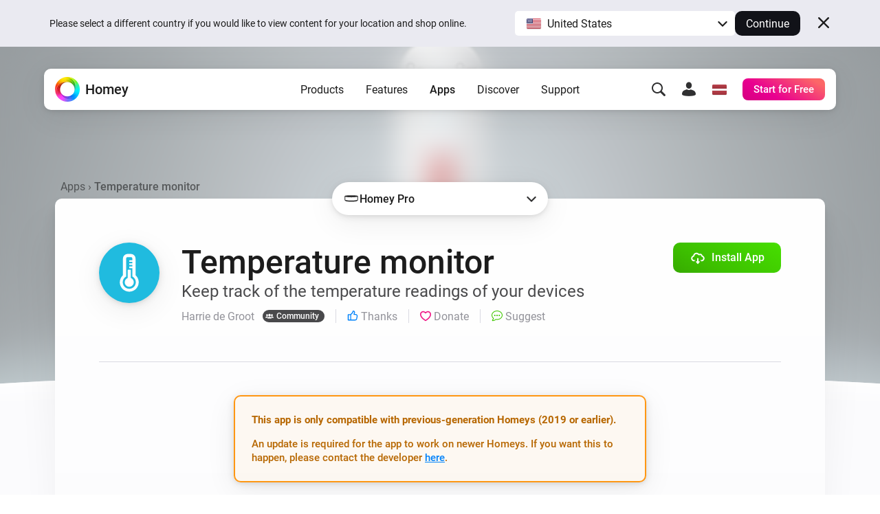

--- FILE ---
content_type: text/html; charset=utf-8
request_url: https://homey.app/en-lv/app/nl.hdg.climate/Temperature-monitor/
body_size: 26532
content:
<!doctype html>














<!--

Hey Developer! We are hiring!
Visit https://homey.app/careers to learn
about our company and view open positions.

-->

<html lang="en-LV" data-hy-language="en"
      data-hy-locale="lv"
      data-hy-locale-default="us">

<head>
  <meta charset="utf-8">
<meta name="viewport"
      content="width=device-width, initial-scale=1.0, minimum-scale=1.0, maximum-scale=1.0, user-scalable=no">
<title>
  
    Temperature monitor | Homey
  
</title>



<link rel="canonical" href="https://homey.app/en-us/app/nl.hdg.climate/Temperature-monitor/"/>
<link rel="alternate" href="https://homey.app/en-us/app/nl.hdg.climate/Temperature-monitor/" hreflang="x-default"/>



  <link rel="alternate" hreflang="en-AU" href="https://homey.app/en-au/app/nl.hdg.climate/Temperature-monitor/"/>
  <link rel="alternate" hreflang="en-AT" href="https://homey.app/en-at/app/nl.hdg.climate/Temperature-monitor/"/>
  <link rel="alternate" hreflang="en-BE" href="https://homey.app/en-be/app/nl.hdg.climate/Temperature-monitor/"/>
  <link rel="alternate" hreflang="en-BG" href="https://homey.app/en-bg/app/nl.hdg.climate/Temperature-monitor/"/>
  <link rel="alternate" hreflang="en-BR" href="https://homey.app/en-br/app/nl.hdg.climate/Temperature-monitor/"/>
  <link rel="alternate" hreflang="en-CA" href="https://homey.app/en-ca/app/nl.hdg.climate/Temperature-monitor/"/>
  <link rel="alternate" hreflang="en-CO" href="https://homey.app/en-co/app/nl.hdg.climate/Temperature-monitor/"/>
  <link rel="alternate" hreflang="en-HR" href="https://homey.app/en-hr/app/nl.hdg.climate/Temperature-monitor/"/>
  <link rel="alternate" hreflang="en-CY" href="https://homey.app/en-cy/app/nl.hdg.climate/Temperature-monitor/"/>
  <link rel="alternate" hreflang="en-CZ" href="https://homey.app/en-cz/app/nl.hdg.climate/Temperature-monitor/"/>
  <link rel="alternate" hreflang="en-DK" href="https://homey.app/en-dk/app/nl.hdg.climate/Temperature-monitor/"/>
  <link rel="alternate" hreflang="en-EG" href="https://homey.app/en-eg/app/nl.hdg.climate/Temperature-monitor/"/>
  <link rel="alternate" hreflang="en-EE" href="https://homey.app/en-ee/app/nl.hdg.climate/Temperature-monitor/"/>
  <link rel="alternate" hreflang="en-FI" href="https://homey.app/en-fi/app/nl.hdg.climate/Temperature-monitor/"/>
  <link rel="alternate" hreflang="en-FR" href="https://homey.app/en-fr/app/nl.hdg.climate/Temperature-monitor/"/>
  <link rel="alternate" hreflang="en-DE" href="https://homey.app/en-de/app/nl.hdg.climate/Temperature-monitor/"/>
  <link rel="alternate" hreflang="en-GR" href="https://homey.app/en-gr/app/nl.hdg.climate/Temperature-monitor/"/>
  <link rel="alternate" hreflang="en-GL" href="https://homey.app/en-gl/app/nl.hdg.climate/Temperature-monitor/"/>
  <link rel="alternate" hreflang="en-HU" href="https://homey.app/en-hu/app/nl.hdg.climate/Temperature-monitor/"/>
  <link rel="alternate" hreflang="en-IS" href="https://homey.app/en-is/app/nl.hdg.climate/Temperature-monitor/"/>
  <link rel="alternate" hreflang="en-IN" href="https://homey.app/en-in/app/nl.hdg.climate/Temperature-monitor/"/>
  <link rel="alternate" hreflang="en-IE" href="https://homey.app/en-ie/app/nl.hdg.climate/Temperature-monitor/"/>
  <link rel="alternate" hreflang="en-IL" href="https://homey.app/en-il/app/nl.hdg.climate/Temperature-monitor/"/>
  <link rel="alternate" hreflang="en-IT" href="https://homey.app/en-it/app/nl.hdg.climate/Temperature-monitor/"/>
  <link rel="alternate" hreflang="en-JP" href="https://homey.app/en-jp/app/nl.hdg.climate/Temperature-monitor/"/>
  <link rel="alternate" hreflang="en-KR" href="https://homey.app/en-kr/app/nl.hdg.climate/Temperature-monitor/"/>
  <link rel="alternate" hreflang="en-LV" href="https://homey.app/en-lv/app/nl.hdg.climate/Temperature-monitor/"/>
  <link rel="alternate" hreflang="en-LT" href="https://homey.app/en-lt/app/nl.hdg.climate/Temperature-monitor/"/>
  <link rel="alternate" hreflang="en-LU" href="https://homey.app/en-lu/app/nl.hdg.climate/Temperature-monitor/"/>
  <link rel="alternate" hreflang="en-MT" href="https://homey.app/en-mt/app/nl.hdg.climate/Temperature-monitor/"/>
  <link rel="alternate" hreflang="en-MU" href="https://homey.app/en-mu/app/nl.hdg.climate/Temperature-monitor/"/>
  <link rel="alternate" hreflang="en-MX" href="https://homey.app/en-mx/app/nl.hdg.climate/Temperature-monitor/"/>
  <link rel="alternate" hreflang="en-MD" href="https://homey.app/en-md/app/nl.hdg.climate/Temperature-monitor/"/>
  <link rel="alternate" hreflang="en-MA" href="https://homey.app/en-ma/app/nl.hdg.climate/Temperature-monitor/"/>
  <link rel="alternate" hreflang="en-NL" href="https://homey.app/en-nl/app/nl.hdg.climate/Temperature-monitor/"/>
  <link rel="alternate" hreflang="en-NZ" href="https://homey.app/en-nz/app/nl.hdg.climate/Temperature-monitor/"/>
  <link rel="alternate" hreflang="en-NO" href="https://homey.app/en-no/app/nl.hdg.climate/Temperature-monitor/"/>
  <link rel="alternate" hreflang="en-PL" href="https://homey.app/en-pl/app/nl.hdg.climate/Temperature-monitor/"/>
  <link rel="alternate" hreflang="en-PT" href="https://homey.app/en-pt/app/nl.hdg.climate/Temperature-monitor/"/>
  <link rel="alternate" hreflang="en-QA" href="https://homey.app/en-qa/app/nl.hdg.climate/Temperature-monitor/"/>
  <link rel="alternate" hreflang="en-RO" href="https://homey.app/en-ro/app/nl.hdg.climate/Temperature-monitor/"/>
  <link rel="alternate" hreflang="en-SA" href="https://homey.app/en-sa/app/nl.hdg.climate/Temperature-monitor/"/>
  <link rel="alternate" hreflang="en-SG" href="https://homey.app/en-sg/app/nl.hdg.climate/Temperature-monitor/"/>
  <link rel="alternate" hreflang="en-SK" href="https://homey.app/en-sk/app/nl.hdg.climate/Temperature-monitor/"/>
  <link rel="alternate" hreflang="en-SI" href="https://homey.app/en-si/app/nl.hdg.climate/Temperature-monitor/"/>
  <link rel="alternate" hreflang="en-ZA" href="https://homey.app/en-za/app/nl.hdg.climate/Temperature-monitor/"/>
  <link rel="alternate" hreflang="en-ES" href="https://homey.app/en-es/app/nl.hdg.climate/Temperature-monitor/"/>
  <link rel="alternate" hreflang="en-SE" href="https://homey.app/en-se/app/nl.hdg.climate/Temperature-monitor/"/>
  <link rel="alternate" hreflang="en-CH" href="https://homey.app/en-ch/app/nl.hdg.climate/Temperature-monitor/"/>
  <link rel="alternate" hreflang="en-TW" href="https://homey.app/en-tw/app/nl.hdg.climate/Temperature-monitor/"/>
  <link rel="alternate" hreflang="en-TZ" href="https://homey.app/en-tz/app/nl.hdg.climate/Temperature-monitor/"/>
  <link rel="alternate" hreflang="en-TH" href="https://homey.app/en-th/app/nl.hdg.climate/Temperature-monitor/"/>
  <link rel="alternate" hreflang="en-TR" href="https://homey.app/en-tr/app/nl.hdg.climate/Temperature-monitor/"/>
  <link rel="alternate" hreflang="en-UA" href="https://homey.app/en-ua/app/nl.hdg.climate/Temperature-monitor/"/>
  <link rel="alternate" hreflang="en-AE" href="https://homey.app/en-ae/app/nl.hdg.climate/Temperature-monitor/"/>
  <link rel="alternate" hreflang="en-GB" href="https://homey.app/en-gb/app/nl.hdg.climate/Temperature-monitor/"/>
  <link rel="alternate" hreflang="en-US" href="https://homey.app/en-us/app/nl.hdg.climate/Temperature-monitor/"/>
  <link rel="alternate" hreflang="en-VN" href="https://homey.app/en-vn/app/nl.hdg.climate/Temperature-monitor/"/>
  <link rel="alternate" hreflang="de-AT" href="https://homey.app/de-at/app/nl.hdg.climate/Temperatur�berwachung/"/>
  <link rel="alternate" hreflang="de-BE" href="https://homey.app/de-be/app/nl.hdg.climate/Temperatur�berwachung/"/>
  <link rel="alternate" hreflang="de-DE" href="https://homey.app/de-de/app/nl.hdg.climate/Temperatur�berwachung/"/>
  <link rel="alternate" hreflang="de-LU" href="https://homey.app/de-lu/app/nl.hdg.climate/Temperatur�berwachung/"/>
  <link rel="alternate" hreflang="de-CH" href="https://homey.app/de-ch/app/nl.hdg.climate/Temperatur�berwachung/"/>
  <link rel="alternate" hreflang="nl-BE" href="https://homey.app/nl-be/app/nl.hdg.climate/Temperatuur-monitor/"/>
  <link rel="alternate" hreflang="nl-NL" href="https://homey.app/nl-nl/app/nl.hdg.climate/Temperatuur-monitor/"/>
  <link rel="alternate" hreflang="fr-BE" href="https://homey.app/fr-be/app/nl.hdg.climate/Temperature-monitor/"/>
  <link rel="alternate" hreflang="fr-CA" href="https://homey.app/fr-ca/app/nl.hdg.climate/Temperature-monitor/"/>
  <link rel="alternate" hreflang="fr-FR" href="https://homey.app/fr-fr/app/nl.hdg.climate/Temperature-monitor/"/>
  <link rel="alternate" hreflang="fr-LU" href="https://homey.app/fr-lu/app/nl.hdg.climate/Temperature-monitor/"/>
  <link rel="alternate" hreflang="fr-MA" href="https://homey.app/fr-ma/app/nl.hdg.climate/Temperature-monitor/"/>
  <link rel="alternate" hreflang="fr-CH" href="https://homey.app/fr-ch/app/nl.hdg.climate/Temperature-monitor/"/>
  <link rel="alternate" hreflang="es-CO" href="https://homey.app/es-co/app/nl.hdg.climate/Temperature-monitor/"/>
  <link rel="alternate" hreflang="es-MX" href="https://homey.app/es-mx/app/nl.hdg.climate/Temperature-monitor/"/>
  <link rel="alternate" hreflang="es-ES" href="https://homey.app/es-es/app/nl.hdg.climate/Temperature-monitor/"/>
  <link rel="alternate" hreflang="da-DK" href="https://homey.app/da-dk/app/nl.hdg.climate/Temperature-monitor/"/>
  <link rel="alternate" hreflang="da-GL" href="https://homey.app/da-gl/app/nl.hdg.climate/Temperature-monitor/"/>
  <link rel="alternate" hreflang="it-IT" href="https://homey.app/it-it/app/nl.hdg.climate/Temperature-monitor/"/>
  <link rel="alternate" hreflang="it-CH" href="https://homey.app/it-ch/app/nl.hdg.climate/Temperature-monitor/"/>
  <link rel="alternate" hreflang="ko-KR" href="https://homey.app/ko-kr/app/nl.hdg.climate/Temperature-monitor/"/>
  <link rel="alternate" hreflang="no-NO" href="https://homey.app/no-no/app/nl.hdg.climate/Temperature-monitor/"/>
  <link rel="alternate" hreflang="pl-PL" href="https://homey.app/pl-pl/app/nl.hdg.climate/Temperature-monitor/"/>
  <link rel="alternate" hreflang="sv-SE" href="https://homey.app/sv-se/app/nl.hdg.climate/Temperature-monitor/"/>


<!-- Start: AddSearch -->
<meta name="addsearch-custom-field" content="hy_language=en"/>
<meta name="addsearch-custom-field" content="hy_locale=lv"/>
<!-- End: AddSearch -->


  <!-- Start: App -->
  <meta property="og:title" content="Temperature monitor | Homey"/>
  <meta property="og:type" content="website"/>
  <meta property="og:url" content="https://homey.app/a/nl.hdg.climate"/>
  <meta property="og:image" content="https://apps.homeycdn.net/app/nl.hdg.climate/1/518ba36c-3c8a-481d-9498-981ee7b675e4/assets/images/large.jpg"/>
  <meta property="og:image:width" content="500"/>
  <meta property="og:image:height" content="350"/>
  <meta property="og:description" content="Keep track of the temperature readings of your devices"/>

  
    <meta name="title" content="Temperature monitor"/>
    <meta name="description" content="Keep track of the temperature readings of your devices"/>

    <meta name="addsearch-custom-field" content="hy_domain=app"/>
    <meta name="addsearch-custom-field" content="hy_image=https://apps.homeycdn.net/app/nl.hdg.climate/1/518ba36c-3c8a-481d-9498-981ee7b675e4/assets/images/large.jpg"/>

    <meta name="addsearch-custom-field" content="hy_app_id=nl.hdg.climate"/>
    <meta name="addsearch-custom-field" content="hy_app_name=Temperature monitor"/>
    <meta name="addsearch-custom-field" content="hy_app_description=Keep track of the temperature readings of your devices"/>
    <meta name="addsearch-custom-field" content="hy_app_icon=https://apps.homeycdn.net/app/nl.hdg.climate/1/518ba36c-3c8a-481d-9498-981ee7b675e4/assets/icon.svg"/>
    <meta name="addsearch-custom-field" content="hy_app_image=https://apps.homeycdn.net/app/nl.hdg.climate/1/518ba36c-3c8a-481d-9498-981ee7b675e4/assets/images/large.jpg"/>
    <meta name="addsearch-custom-field" content="hy_app_version=2.0.7"/>
    <meta name="addsearch-custom-field" content="hy_app_sdk=2"/>
    <meta name="addsearch-custom-field" content="hy_app_platforms=local"/>
    <meta name="addsearch-custom-field" content="hy_app_runtime=nodejs"/>
    <meta name="addsearch-custom-field"
          content="hy_app_compatibility=Pj0yLjAuMA=="/>
    <meta name="addsearch-custom-field"
          content="hy_app_drivers_count=0"/>
    <meta name="addsearch-custom-field" content="hy_app_author=Harrie de Groot"/>
    <meta name="addsearch-custom-field" content="hy_app_author_verified=0"/>
    <meta name="addsearch-custom-field" content="hy_app_brand_color=#20bbdf"/>

    <meta name="keywords" content="">
  
  <!-- End: App -->


<link rel="icon" type="image/png" href="/img/favicon/favicon-96x96.png" sizes="96x96"/>
<link rel="icon" type="image/svg+xml" href="/img/favicon/favicon.svg"/>
<link rel="shortcut icon" href="/img/favicon/favicon.ico"/>
<link rel="apple-touch-icon" sizes="180x180" href="/img/favicon/apple-touch-icon.png"/>
<meta name="apple-mobile-web-app-title" content="Homey"/>
<link rel="manifest" href="/img/favicon/site.webmanifest"/>

<script type="text/javascript">
  const language = 'en';
  const ATHOM_ACCOUNTS_BASE_URL = 'https://accounts.athom.com';
  const ATHOM_API_CLIENT_ID = '5d6e8db64b342d0c3ff3fd09'; // Frontend ATHOM_API_CLIENT_ID
  const ATHOM_API_CLIENT_SECRET = 'bb54c17e3d1ea206bfee8e42d038e1da9c0ad96e'; // Frontend ATHOM_API_CLIENT_SECRET
  const ATHOM_API_BASE_URL = 'https://api.athom.com';
  const ATHOM_API_REDIRECT_URI = 'https://homey.app/oauth2/callback';
  const ATHOM_APPS_API_URL = 'https://apps-api.athom.com/api/v1';
  const ATHOM_STORE_API_URL = 'https://store-api.athom.com/api';
  const HOMEY_STORE_URL = 'https://homey.app/en-lv/store/';
  const HOMEY_STORE_SUCCESS_URL = 'https://homey.app/en-lv/store/checkout-success/';
  const HOMEY_PRODUCT_URL = 'https://homey.app/en-lv/store/product/SKU/';
  const I18N = {};

  function _t(input, opts) {
    if (typeof input !== 'string')
      return input;

    if (I18N[input])
      return (() => {
        let out = I18N[input];

        opts && Object.keys(opts).forEach(key => {
          const value = opts[key];
          out = out.replace(`[[${key}]]`, value);
        });

        return out;
      })();

    return undefined;
  }

  function _p(input, opts) {
    return _t(`pages.app.${input}`, opts);
  }

  /**
   * Objects translations
   * @description returns translation from given language object ( {'en': 'text','nl':'tekst'} );
   * @param input
   * @returns {string|*}
   * @private
   */
  function _i(input) {
    if (typeof input === 'string')
      return input;

    if (input === null)
      return null;

    if (typeof input === 'object' && input[language])
      return input[language];

    if (typeof input === 'object' && input['en'])
      return input['en'];

    if (typeof input === 'object' && !input['en'])
      return '';

    return input;
  }
</script>


  <meta name="theme-color" content="#ffffff">

  
<script type="text/javascript">

  I18N['common.free'] = 'Free';

  I18N['parts.main-nav.search.category.app'] = 'Apps';

  I18N['parts.main-nav.search.category.support'] = 'Support';

  I18N['parts.main-nav.search.category.website'] = 'Website';

  I18N['parts.main-nav.search.category.blog'] = 'Blog';

  I18N['parts.main-nav.search.category.news'] = 'News';

  I18N['parts.main-nav.search.category.best_buy_guide'] = 'Best Buy Guides';

  I18N['parts.main-nav.search.category.talks_with_homey'] = 'Talks with Homey';

  I18N['parts.main-nav.search.category.store'] = 'Store';

  I18N['parts.main-nav.search.category.product'] = 'Products';

  I18N['parts.main-nav.search.category.wiki'] = 'Learn';

  I18N['parts.main-nav.search.apps.official'] = 'Official';

  I18N['parts.main-nav.search.apps.community'] = 'Community';

</script>

  <!--Load global CSS and JS -->
  <link rel="preload" as="font" type="font/woff2" href="/fonts/roboto-v29-latin_cyrillic-regular.woff2"
        crossorigin="anonymous"/>
  <link rel="preload" as="font" type="font/woff2" href="/fonts/roboto-v29-latin_cyrillic-500.woff2"
        crossorigin="anonymous"/>
  <link rel="preload" as="font" type="font/woff2" href="/fonts/roboto-v29-latin_cyrillic-700.woff2"
        crossorigin="anonymous"/>

  
    <link rel="stylesheet" type="text/css" href="/css/core.cd628525-2819-4701-9b4b-cecf281dab04.css "/>
  

  <!--Load page specific CSS -->
  <link rel="stylesheet" type="text/css" href="/css/pages/app.cd628525-2819-4701-9b4b-cecf281dab04.css"/>

  <!-- Load icon font -->
  
  <link rel="preload" type="font/woff2" href="/fonts/icons.woff2?cd628525-2819-4701-9b4b-cecf281dab04" as="font" crossorigin="anonymous">
  <style>
    @font-face {
      font-family: 'icons';
      src: url("/fonts/icons.woff2?cd628525-2819-4701-9b4b-cecf281dab04") format("woff2"),
      url("/fonts/icons.woff?cd628525-2819-4701-9b4b-cecf281dab04") format("woff");
    }
  </style>

  <!--PreLoad global JS -->
  <link rel="preload" as="script" href="/vendor/jquery/jquery-3.6.0.min.js">

  <!--PreLoad page specific JS -->
  
  
    <link rel="preload" as="script" href="/js/main.cd628525-2819-4701-9b4b-cecf281dab04.js">
  
  <link rel="preload" as="script" href="/js/pages/app.min.cd628525-2819-4701-9b4b-cecf281dab04.js" />

  <!-- Only the best people crave to work with the best people. -->
<script type="text/javascript">
  console.log('%c ', 'font-size: 1px; line-height: 0; padding: 32px; background: url("https://etc.athom.com/logo/transparent/128.png") no-repeat; background-size: contain;');
  console.log('%c                                     \n' +
    ' _    _                                            \n' +
    '| |  | |                                           \n' +
    '| |__| | ___  _ __ ___   ___ _   _                 \n' +
    '|  __  |/ _ \\| \'_ \` _ \\ / _ \\ | | |           \n' +
    '| |  | | (_) | | | | | |  __/ |_| |                \n' +
    '|_|  |_|\\___/|_| |_| |_|\\___|\\__, |             \n' +
    '                              __/ |                \n' +
    '                             |___/                 \n' +
    '                                                   \n' +
    'Hey Developer! Sneak around as you please.         \n' +
    'We\'re hiring amazing people, by the way.          \n' +
    '                                                   \n' +
    'Visit https://homey.app/careers for more info.      \n' +
    '', 'color: #0078FF; font-size: 14px; white-space: pre; font-family: monospace; text-shadow: 1px 1px 1px rgba(0,0,0,0.25);');
</script>

</head>

<body>

  
  <aside data-ref="language-bar" class="language-bar">
    <div class="edge language-bar__container">
      <div class="language-bar__left trim">
        <p class="language-bar__description font-size-small color-text">
          Please select a different country if you would like to view content for your location and shop online.
        </p>
      </div>
      <div class="language-bar__right">
        <div class="language-bar__select">
          <div class="language-bar-select">
            <button
              data-ref="language-bar-select"
              class="language-bar-select__selected"
              role="button"
              aria-haspopup="true"
              tabindex="0"
            >
              <span
                class="language-bar-select__selected-icon">
                <img src="/img/icons/flags/us@2x.png" width="23" height="17" alt="us"/>
              </span>
              <span data-ref="language-bar-select-text" class="language-bar-select__selected-text">
                United States
              </span>
            </button>
            <div
              data-ref="language-bar-select-options"
              class="language-bar-select__options is-collapsed"
            >
              <ul role="menu" class="language-bar-select__options-list">
                <li
                  role="menuitem"
                  data-ref="language-bar-select-option-default"
                  data-language="en"
                  data-locale="us"
                  data-code="en-us"
                  data-selected-text="United States"
                  class="language-bar-select__options-item is-selected"
                >
                  <span
                    class="language-bar-select__selected-icon">
                    <img src="/img/icons/flags/us@2x.png" width="23" height="17" alt="us"/>
                  </span>
                  <span class="language-bar-select__options-item-text">United States</span>
                </li>
                <li
                  role="menuitem"
                  data-ref="language-bar-select-option-other"
                  class="language-bar-select__options-item language-bar-select__options-item--other"
                  data-selected-text="Choose your country"
                >
                  <span class="language-bar-select__options-item-text">Choose your country</span>
                  <span
                    class="language-bar-select__options-item-icon  mask-arrow-right --mask-size-small --mask-color-dark"></span>
                </li>
              </ul>
            </div>
          </div>
        </div>
        <div class="language-bar__continue">
          <button
            type="button"
            data-ref="language-bar-button-continue"
            class="language-bar__button-continue"
            tabindex="0"
          >
            Continue
          </button>
        </div>
      </div>
      <div class="language-bar__close">
        <button
          data-ref="language-bar-button-close"
          class="language-bar__button-close icon-close"
          tabindex="0"></button>
      </div>
    </div>
  </aside>


  











  <div class="website">
    <script type="text/javascript">
      const websiteElement = document.querySelector('.website');
      const hasUser = !!JSON.parse(window.localStorage.getItem('hy.user'));
      if (hasUser) {
        websiteElement.setAttribute('data-hy-logged-in', 'true');
      } else {
        websiteElement.setAttribute('data-hy-logged-in', 'false');
      }

      let cartCount = window.localStorage.getItem('cartCount') ? window.localStorage.getItem('cartCount') : 0;
      websiteElement.setAttribute('data-hy-cart-count', cartCount);
    </script>

    <div class="main-nav">
  <div class="edge">
    <nav data-ref="main-nav" class="main-nav__bar">

      <div class="main-nav__home">
        <a class="main-nav__home-button" href="https://homey.app/en-lv/"
           title="Home">
          <span data-ref="main-nav-logo" class="main-nav__home-icon-wrapper">
            
    <picture>
      <source srcset="/img/heading/homey.webp 1x, /img/heading/homey@2x.webp 2x" type="image/webp" media="(min-width: 0px)">
<source srcset="/img/heading/homey.png 1x, /img/heading/homey@2x.png 2x" type="image/png" media="(min-width: 0px)">

      <img class="picture main-nav__home-icon" style="" src="/img/heading/homey.png" alt="" loading="eager" width="36" height="36"  >
    </picture>
  
          </span>
          <span class="main-nav__home-text d-none d-lg-block">Homey</span>
        </a>
      </div>

      <div class="main-nav__primary">
        <button data-ref="main-nav-mobile-toggle" class="main-nav__toggle d-lg-none" type="button"></button>

        <div data-ref="main-nav-menu" class="main-nav__menu d-none d-lg-flex">
          
<ul class="main-nav-menu d-none d-lg-flex">
  <li class="main-nav-menu__item">
    <button class="main-nav-menu__link "
       type="button"
       data-ref="main-nav-menu-item"
       data-menu-dropdown-target="products">Products</button>
  </li>
  <li class="main-nav-menu__item">
    <button class="main-nav-menu__link "
       type="button"
       data-ref="main-nav-menu-item"
       data-menu-dropdown-target="features">Features</button>
  </li>
  <li class="main-nav-menu__item">
    <button class="main-nav-menu__link active"
       type="button"
       data-ref="main-nav-menu-item"
       data-menu-dropdown-target="apps">Apps</button>
  </li>
  <li class="main-nav-menu__item">
    <button class="main-nav-menu__link "
       type="button"
       data-ref="main-nav-menu-item"
       data-menu-dropdown-target="discover">Discover</button>
  </li>
  <li class="main-nav-menu__item">
    <button class="main-nav-menu__link "
       type="button"
       data-ref="main-nav-menu-item"
       data-menu-dropdown-target="support">Support</button>
  </li>
</ul>

<div class="main-nav-menu-dropdowns" data-ref="main-nav-menu-dropdowns">
  <div class="main-nav-menu-dropdowns__arrow" data-ref="main-nav-menu-dropdowns-arrow"></div>
  <nav class="main-nav-menu-dropdowns__container" data-ref="main-nav-menu-dropdowns-container">
    <!-- PRODUCTS DROPDOWN -->
    <div class="main-nav-menu-dropdowns__dropdown" data-ref="main-nav-menu-dropdown" data-menu-dropdown="products">
      

<div class="main-nav-menu-dropdown-products">
  <section class="main-nav-menu-dropdown-products__section">
    <div class="main-nav-menu-dropdown-products__heading trim">
      <h3 class="main-nav-menu-dropdown-products__title  main-nav-menu-dropdown-products__title--homey-cloud">
        <a href="https://homey.app/en-lv/homey-cloud/">
          Homey Cloud
        </a>
      </h3>
      <p class="main-nav-menu-dropdown-products__subtitle">
        Easy & fun for everyone.
      </p>
    </div>

    <a class="main-nav-menu-dropdown-button" href="https://homey.app/en-lv/homey-cloud/">
      <div class="main-nav-menu-dropdown-button__image-wrapper">
        
    <picture>
      <source srcset="/img/main-nav/menu/homey-cloud.webp 1x, /img/main-nav/menu/homey-cloud@2x.webp 2x" type="image/webp" media="(min-width: 0px)">
<source srcset="/img/main-nav/menu/homey-cloud.png 1x, /img/main-nav/menu/homey-cloud@2x.png 2x" type="image/png" media="(min-width: 0px)">

      <img class="picture main-nav-menu-dropdown-button__image " style="" src="/img/main-nav/menu/homey-cloud.png" alt="Homey Cloud" loading="lazy" width="80" height="60"  >
    </picture>
  
        
      </div>
      <div class="main-nav-menu-dropdown-button__text">
        <span class="main-nav-menu-dropdown-button__title">Homey Cloud</span>
        <div class="main-nav-menu-dropdown-button__subtitle">Start for Free. <br class="lg-br">No hub required.</div>
      </div>
    </a>
  </section>

  <section class="main-nav-menu-dropdown-products__section">
    <div class="main-nav-menu-dropdown-products__heading">
      <h3 class="main-nav-menu-dropdown-products__title main-nav-menu-dropdown-products__title--homey-pro">
        <a href="https://homey.app/en-lv/homey-pro/">
          Homey Pro
        </a>
      </h3>
      <p class="main-nav-menu-dropdown-products__subtitle">
        Local. Reliable. Fast.
      </p>
    </div>

    <a class="main-nav-menu-dropdown-button" href="https://homey.app/en-lv/homey-pro/">
      <div class="main-nav-menu-dropdown-button__image-wrapper">
        
    <picture>
      <source srcset="/img/main-nav/menu/homey-pro.webp 1x, /img/main-nav/menu/homey-pro@2x.webp 2x" type="image/webp" media="(min-width: 0px)">
<source srcset="/img/main-nav/menu/homey-pro.png 1x, /img/main-nav/menu/homey-pro@2x.png 2x" type="image/png" media="(min-width: 0px)">

      <img class="picture main-nav-menu-dropdown-button__image " style="" src="/img/main-nav/menu/homey-pro.png" alt="Homey Pro" loading="lazy" width="80" height="60"  >
    </picture>
  
        
      </div>
      <div class="main-nav-menu-dropdown-button__text">
        <span class="main-nav-menu-dropdown-button__title">Homey Pro</span>
        <div class="main-nav-menu-dropdown-button__subtitle">Discover the world’s most advanced smart home hub.</div>
      </div>
    </a>

    <a class="main-nav-menu-dropdown-button" href="https://homey.app/en-lv/homey-pro-mini/">
      <div class="main-nav-menu-dropdown-button__image-wrapper">
        
    <picture>
      <source srcset="/img/main-nav/menu/homey-pro-mini.webp 1x, /img/main-nav/menu/homey-pro-mini@2x.webp 2x" type="image/webp" media="(min-width: 0px)">
<source srcset="/img/main-nav/menu/homey-pro-mini.png 1x, /img/main-nav/menu/homey-pro-mini@2x.png 2x" type="image/png" media="(min-width: 0px)">

      <img class="picture main-nav-menu-dropdown-button__image " style="" src="/img/main-nav/menu/homey-pro-mini.png" alt="Homey Pro mini" loading="lazy" width="80" height="60"  >
    </picture>
  
        
      </div>
      <div class="main-nav-menu-dropdown-button__text">
        <span class="main-nav-menu-dropdown-button__title">Homey Pro mini</span>
        <div class="main-nav-menu-dropdown-button__subtitle">Get the essentials of Homey Pro at an unbeatable price.</div>
      </div>
    </a>
  </section>

  <section class="main-nav-menu-dropdown-products__section">
    <div class="main-nav-menu-dropdown-products__heading">
      <h3 class="main-nav-menu-dropdown-products__title main-nav-menu-dropdown-products__title--homey-shs">
        <a href="https://homey.app/en-lv/homey-self-hosted-server/">
          Homey Self-Hosted Server
        </a>
      </h3>
      <p class="main-nav-menu-dropdown-products__subtitle">
        Host your own Homey.
      </p>
    </div>

    <a class="main-nav-menu-dropdown-button" href="https://homey.app/en-lv/homey-self-hosted-server/">
      <div class="main-nav-menu-dropdown-button__image-wrapper">
        
    <picture>
      <source srcset="/img/main-nav/menu/homey-shs.webp 1x, /img/main-nav/menu/homey-shs@2x.webp 2x" type="image/webp" media="(min-width: 0px)">
<source srcset="/img/main-nav/menu/homey-shs.png 1x, /img/main-nav/menu/homey-shs@2x.png 2x" type="image/png" media="(min-width: 0px)">

      <img class="picture main-nav-menu-dropdown-button__image main-nav-menu-dropdown-button__image--light" style="" src="/img/main-nav/menu/homey-shs.png" alt="Homey Self-Hosted Server" loading="lazy" width="80" height="60"  >
    </picture>
  
        
    <picture>
      <source srcset="/img/main-nav/menu/homey-shs-dark.webp 1x, /img/main-nav/menu/homey-shs-dark@2x.webp 2x" type="image/webp" media="(min-width: 0px)">
<source srcset="/img/main-nav/menu/homey-shs-dark.png 1x, /img/main-nav/menu/homey-shs-dark@2x.png 2x" type="image/png" media="(min-width: 0px)">

      <img class="picture main-nav-menu-dropdown-button__image main-nav-menu-dropdown-button__image--dark" style="" src="/img/main-nav/menu/homey-shs-dark.png" alt="Homey Self-Hosted Server" loading="lazy" width="80" height="60"  >
    </picture>
  
      </div>
      <div class="main-nav-menu-dropdown-button__text">
        <span class="main-nav-menu-dropdown-button__title">Self-Hosted Server</span>
        <div class="main-nav-menu-dropdown-button__subtitle">Run Homey on your hardware.</div>
      </div>
    </a>
  </section>

  <section class="main-nav-menu-dropdown-products__accessories">
    <div class="main-nav-menu-dropdown-products__heading">
      <h3 class="main-nav-menu-dropdown-products__title">Add-ons</h3>
      <p class="main-nav-menu-dropdown-products__subtitle main-nav-menu-dropdown-products__subtitle--accessories">
        For Homey Cloud, Homey Pro & Homey Self-Hosted Server.
      </p>
    </div>

    <div class="main-nav-menu-dropdown-products__accessories-list">
      <a class="main-nav-menu-dropdown-button" href="https://homey.app/en-lv/homey-bridge/">
      <div class="main-nav-menu-dropdown-button__image-wrapper">
        
    <picture>
      <source srcset="/img/main-nav/menu/homey-bridge.webp 1x, /img/main-nav/menu/homey-bridge@2x.webp 2x" type="image/webp" media="(min-width: 0px)">
<source srcset="/img/main-nav/menu/homey-bridge.png 1x, /img/main-nav/menu/homey-bridge@2x.png 2x" type="image/png" media="(min-width: 0px)">

      <img class="picture main-nav-menu-dropdown-button__image " style="" src="/img/main-nav/menu/homey-bridge.png" alt="Homey Bridge" loading="lazy" width="80" height="60"  >
    </picture>
  
        
      </div>
      <div class="main-nav-menu-dropdown-button__text">
        <span class="main-nav-menu-dropdown-button__title">Homey Bridge</span>
        <div class="main-nav-menu-dropdown-button__subtitle">Extend wireless connectivity with six protocols.</div>
      </div>
    </a>

      

      <a class="main-nav-menu-dropdown-button" href="https://homey.app/en-lv/homey-pro-ethernet-adapter/">
      <div class="main-nav-menu-dropdown-button__image-wrapper">
        
    <picture>
      <source srcset="/img/main-nav/menu/homey-pro-ethernet-adapter.webp 1x, /img/main-nav/menu/homey-pro-ethernet-adapter@2x.webp 2x" type="image/webp" media="(min-width: 0px)">
<source srcset="/img/main-nav/menu/homey-pro-ethernet-adapter.png 1x, /img/main-nav/menu/homey-pro-ethernet-adapter@2x.png 2x" type="image/png" media="(min-width: 0px)">

      <img class="picture main-nav-menu-dropdown-button__image " style="" src="/img/main-nav/menu/homey-pro-ethernet-adapter.png" alt="Homey Pro Ethernet Adapter" loading="lazy" width="80" height="60"  >
    </picture>
  
        
      </div>
      <div class="main-nav-menu-dropdown-button__text">
        <span class="main-nav-menu-dropdown-button__title">Homey Pro <br class="lg-br">Ethernet Adapter</span>
        <div class="main-nav-menu-dropdown-button__subtitle">Connect to your wired Ethernet network.</div>
      </div>
    </a>
    </div>
  </section>
</div>

    </div>

    <!-- FEATURES DROPDOWN -->
    <div class="main-nav-menu-dropdowns__dropdown" data-ref="main-nav-menu-dropdown" data-menu-dropdown="features">
      

<div class="main-nav-menu-dropdown-features">

  <!-- START FEATURES -->
  <section class="main-nav-menu-dropdown-features__section">

    <div class="main-nav-menu-dropdown-features__heading trim">
      <h3 class="main-nav-menu-dropdown-features__title">
        Features
      </h3>
      <p class="main-nav-menu-dropdown-features__subtitle">
        All the ways Homey helps.
      </p>
    </div>

    <div class="main-nav-menu-dropdown-features__button-grid">
      
    <a class="main-nav-menu-dropdown-button" href="https://homey.app/en-lv/features/devices/">
      <span class="main-nav-menu-dropdown-button__glyph-wrapper">
        <span class="main-nav-menu-dropdown-button__glyph glyph-system-devices" style="background-color: var(--color-system-devices)"></span>
      </span>
      <div class="main-nav-menu-dropdown-button__text">
        <span class="main-nav-menu-dropdown-button__title">
          Devices
        </span>
        <div class="main-nav-menu-dropdown-button__subtitle">
          Control everything from one app.
        </div>
      </div>
    </a>

      

      
    <a class="main-nav-menu-dropdown-button" href="https://homey.app/en-lv/features/flow/">
      <span class="main-nav-menu-dropdown-button__glyph-wrapper">
        <span class="main-nav-menu-dropdown-button__glyph glyph-system-flow" style="background-color: var(--color-system-flow)"></span>
      </span>
      <div class="main-nav-menu-dropdown-button__text">
        <span class="main-nav-menu-dropdown-button__title">
          Flow
        </span>
        <div class="main-nav-menu-dropdown-button__subtitle">
          Automate with simple rules.
        </div>
      </div>
    </a>

      
    <a class="main-nav-menu-dropdown-button" href="https://homey.app/en-lv/features/advanced-flow/">
      <span class="main-nav-menu-dropdown-button__glyph-wrapper">
        <span class="main-nav-menu-dropdown-button__glyph glyph-system-advanced-flow" style="background-color: var(--color-system-advanced-flow)"></span>
      </span>
      <div class="main-nav-menu-dropdown-button__text">
        <span class="main-nav-menu-dropdown-button__title">
          Advanced Flow
        </span>
        <div class="main-nav-menu-dropdown-button__subtitle">
          Create complex automations easily.
        </div>
      </div>
    </a>

      
    <a class="main-nav-menu-dropdown-button" href="https://homey.app/en-lv/features/energy/">
      <span class="main-nav-menu-dropdown-button__glyph-wrapper">
        <span class="main-nav-menu-dropdown-button__glyph glyph-system-energy" style="background-color: var(--color-system-energy)"></span>
      </span>
      <div class="main-nav-menu-dropdown-button__text">
        <span class="main-nav-menu-dropdown-button__title">
          Energy
        </span>
        <div class="main-nav-menu-dropdown-button__subtitle">
          Track energy use and save money.
        </div>
      </div>
    </a>

      
    <a class="main-nav-menu-dropdown-button" href="https://homey.app/en-lv/features/insights/">
      <span class="main-nav-menu-dropdown-button__glyph-wrapper">
        <span class="main-nav-menu-dropdown-button__glyph glyph-system-insights" style="background-color: var(--color-system-insights)"></span>
      </span>
      <div class="main-nav-menu-dropdown-button__text">
        <span class="main-nav-menu-dropdown-button__title">
          Insights
        </span>
        <div class="main-nav-menu-dropdown-button__subtitle">
          Monitor your devices over time.
        </div>
      </div>
    </a>

      
    <a class="main-nav-menu-dropdown-button" href="https://homey.app/en-lv/features/dashboards/">
      <span class="main-nav-menu-dropdown-button__glyph-wrapper">
        <span class="main-nav-menu-dropdown-button__glyph glyph-system-dashboards" style="background-color: var(--color-system-dashboards)"></span>
      </span>
      <div class="main-nav-menu-dropdown-button__text">
        <span class="main-nav-menu-dropdown-button__title">
          Dashboards
        </span>
        <div class="main-nav-menu-dropdown-button__subtitle">
          Build personalized dashboards.
        </div>
      </div>
    </a>

      

    </div>
  </section>
  <!-- END FEATURES -->

</div>

    </div>

    <!-- APPS DROPDOWN -->
    <div class="main-nav-menu-dropdowns__dropdown" data-ref="main-nav-menu-dropdown" data-menu-dropdown="apps">
      <div class="main-nav-menu-dropdown-apps">

  <section class="main-nav-menu-dropdown-apps__section">

    <div class="main-nav-menu-dropdown-apps__heading trim">
      <h3 class="main-nav-menu-dropdown-apps__title">
        <a href="https://homey.app/en-lv/apps/">
          Apps
        </a>
      </h3>
      <p class="main-nav-menu-dropdown-apps__subtitle">
        Extend your Homey.
      </p>
    </div>

    <div class="main-nav-menu-dropdown-apps__types">

      <a class="main-nav-menu-dropdown-button" href="https://homey.app/en-lv/apps/homey-pro/">
        <span class="main-nav-menu-dropdown-button__icon-wrapper">
          <span class="main-nav-menu-dropdown-button__icon glyph-system-homey-pro --glyph-size-large"></span>
        </span>

        <div class="main-nav-menu-dropdown-button__text">
          <span class="main-nav-menu-dropdown-button__title">
            Homey Pro
          </span>

          <div class="main-nav-menu-dropdown-button__subtitle">
            Explore official & community apps.
          </div>
        </div>
      </a>

      <a class="main-nav-menu-dropdown-button" href="https://homey.app/en-lv/apps/homey-cloud/">
        <span class="main-nav-menu-dropdown-button__icon-wrapper">
          <span class="main-nav-menu-dropdown-button__icon glyph-system-homey-cloud --glyph-size-large"></span>
        </span>

        <div class="main-nav-menu-dropdown-button__text">
          <span class="main-nav-menu-dropdown-button__title">
            Homey Cloud
          </span>

          <div class="main-nav-menu-dropdown-button__subtitle">
            Explore official apps.
          </div>
        </div>
      </a>

      <a class="main-nav-menu-dropdown-button" href="https://homey.app/en-lv/apps/homey-pro-mini/">
        <span class="main-nav-menu-dropdown-button__icon-wrapper">
          <span class="main-nav-menu-dropdown-button__icon glyph-system-homey-pro-mini --glyph-size-large"></span>
        </span>

        <div class="main-nav-menu-dropdown-button__text">
          <span class="main-nav-menu-dropdown-button__title">
            Homey Pro mini
          </span>

          <div class="main-nav-menu-dropdown-button__subtitle">
            Explore official & community apps.
          </div>
        </div>
      </a>

      <a class="main-nav-menu-dropdown-button" href="https://homey.app/en-lv/apps/homey-self-hosted-server/">
        <span class="main-nav-menu-dropdown-button__icon-wrapper">
          <span class="main-nav-menu-dropdown-button__icon glyph-system-homey-shs --glyph-size-large"></span>
        </span>

        <div class="main-nav-menu-dropdown-button__text">
          <span class="main-nav-menu-dropdown-button__title">
            Homey Self-Hosted Server
          </span>

          <div class="main-nav-menu-dropdown-button__subtitle">
            Explore official & community apps.
          </div>
        </div>
      </a>

    </div>

    <!-- START SEARCH -->
    <form data-ref="main-nav-menu-dropdown-apps-search"
          data-menu-dropdown-apps-search="https://homey.app/en-lv/apps/browse/"
          class="main-nav-menu-dropdown-apps__search "
    >
      <div class="main-nav-menu-dropdown-apps__search-bar">
        <button class="main-nav-menu-dropdown-apps__search-button" type="submit">
          <span class="mask-search"></span>
        </button>

        <label class="sr-only" for="main-nav-menu-dropdown-apps__search-input">
          Search
        </label>
        <input data-ref="main-nav-menu-dropdown-apps-search-input"
               id="main-nav-menu-dropdown-apps__search-input"
               class="main-nav-menu-dropdown-apps__search-input"
               type="search"
               autocomplete="off"
               placeholder="Search all apps..."
        >
      </div>
    </form>
    <!-- END SEARCH -->

    

    
    <picture>
      <source srcset="/img/main-nav/menu/apps.webp 1x, /img/main-nav/menu/apps@2x.webp 2x" type="image/webp" media="(min-width: 0px)">
<source srcset="/img/main-nav/menu/apps.png 1x, /img/main-nav/menu/apps@2x.png 2x" type="image/png" media="(min-width: 0px)">

      <img class="picture main-nav-menu-dropdown-apps__image main-nav-menu-dropdown-apps__image--apps" style="" src="/img/main-nav/menu/apps.png" alt="Apps" loading="lazy" width="210" height="194"  >
    </picture>
  
  </section>

</div>

    </div>

    <!-- DISCOVER DROPDOWN -->
    <div class="main-nav-menu-dropdowns__dropdown" data-ref="main-nav-menu-dropdown" data-menu-dropdown="discover">
      <div class="main-nav-menu-dropdown-discover">
  <!-- START NEWS -->
  

  <section class="main-nav-menu-dropdown-discover__section main-nav-menu-dropdown-discover__section--news">

    <div class="main-nav-menu-dropdown-discover__heading">
      <h3 class="main-nav-menu-dropdown-discover__title">
        <a href="https://homey.app/en-lv/news/">
          News
        </a>
      </h3>
      <a href="https://homey.app/en-lv/news/" class="main-nav-menu-dropdown-discover__all-articles">
        <span>Show all</span>
      </a>
    </div>

    
    <div class="main-nav-menu-dropdown-discover__articles">
      
        <a class="main-nav-menu-dropdown-discover__article"
           href="https://homey.app/en-lv/news/introducing-the-macos-app-for-homey-self-hosted-server/">
                <span class="main-nav-menu-dropdown-discover__article-image-wrapper">
                  
                    <img class="main-nav-menu-dropdown-discover__article-image"
                         src="https://blog-cdn.athom.com/uploads/2026/01/run-homey-on-your-mac.png"
                         alt="Introducing the macOS app for Homey Self-Hosted Server"
                         loading="lazy"
                         width="40"
                         height="40"
                    />
                  
                </span>
          <div class="main-nav-menu-dropdown-discover__article-text">
                  <span class="main-nav-menu-dropdown-discover__article-title">
                    Introducing the macOS app for Homey Self-Hosted Server
                  </span>
            <div class="main-nav-menu-dropdown-discover__article-subtitle">
              1 week ago
              
            </div>
          </div>
        </a>
      
        <a class="main-nav-menu-dropdown-discover__article"
           href="https://homey.app/en-lv/news/ostrom-now-works-with-homey/">
                <span class="main-nav-menu-dropdown-discover__article-image-wrapper">
                  
                    <img class="main-nav-menu-dropdown-discover__article-image"
                         src="https://blog-cdn.athom.com/uploads/2026/01/ostrom-now-works-with-homey-1.png"
                         alt="Ostrom now works with Homey"
                         loading="lazy"
                         width="40"
                         height="40"
                    />
                  
                </span>
          <div class="main-nav-menu-dropdown-discover__article-text">
                  <span class="main-nav-menu-dropdown-discover__article-title">
                    Ostrom now works with Homey
                  </span>
            <div class="main-nav-menu-dropdown-discover__article-subtitle">
              2 weeks ago
              
            </div>
          </div>
        </a>
      
        <a class="main-nav-menu-dropdown-discover__article"
           href="https://homey.app/en-lv/news/introducing-the-ask-a-question-flow-card/">
                <span class="main-nav-menu-dropdown-discover__article-image-wrapper">
                  
                    <img class="main-nav-menu-dropdown-discover__article-image"
                         src="https://blog-cdn.athom.com/uploads/2026/01/introducing-the-ask-a-question-flow-card.png"
                         alt="Introducing the “Ask a Question” Flow card"
                         loading="lazy"
                         width="40"
                         height="40"
                    />
                  
                </span>
          <div class="main-nav-menu-dropdown-discover__article-text">
                  <span class="main-nav-menu-dropdown-discover__article-title">
                    Introducing the “Ask a Question” Flow card
                  </span>
            <div class="main-nav-menu-dropdown-discover__article-subtitle">
              3 weeks ago
              
            </div>
          </div>
        </a>
      
    </div>
    
  </section>
  <!-- END NEWS -->

  <!-- START BLOG -->
  

  <section class="main-nav-menu-dropdown-discover__section main-nav-menu-dropdown-discover__section--blog">

    <div class="main-nav-menu-dropdown-discover__heading">
      <h3 class="main-nav-menu-dropdown-discover__title">
        <a href="https://homey.app/en-lv/blog/">
          Blog
        </a>
      </h3>
      <a href="https://homey.app/en-lv/blog/" class="main-nav-menu-dropdown-discover__all-articles">
        <span>Show all</span>
      </a>
    </div>

    
    <div class="main-nav-menu-dropdown-discover__articles">
      
        <a class="main-nav-menu-dropdown-discover__article"
           href="https://homey.app/en-lv/blog/7-smart-ways-to-save-energy-and-money/">
              <span class="main-nav-menu-dropdown-discover__article-image-wrapper">
                <img class="main-nav-menu-dropdown-discover__article-image"
                     src="https://blog-cdn.athom.com/uploads/2024/02/homey-best-buy-guide-smart-plugs-featured-1856x752-1-150x150.jpg"
                     alt="7 smart ways to save energy (and money)"
                     loading="lazy"
                     width="40"
                     height="40"
                />
              </span>
          <div class="main-nav-menu-dropdown-discover__article-text">
                <span class="main-nav-menu-dropdown-discover__article-title">
                  7 smart ways to save energy (and money)
                </span>
            <div class="main-nav-menu-dropdown-discover__article-subtitle">
              Inspiration
            </div>
          </div>
        </a>
      
        <a class="main-nav-menu-dropdown-discover__article"
           href="https://homey.app/en-lv/blog/creating-a-safety-net-for-diabetes-with-homey/">
              <span class="main-nav-menu-dropdown-discover__article-image-wrapper">
                <img class="main-nav-menu-dropdown-discover__article-image"
                     src="https://blog-cdn.athom.com/uploads/2026/01/dominic-nieeleman-homey-story-hero-image.jpg"
                     alt="Creating a safety net for diabetes with Homey — Dominic Neeleman"
                     loading="lazy"
                     width="40"
                     height="40"
                />
              </span>
          <div class="main-nav-menu-dropdown-discover__article-text">
                <span class="main-nav-menu-dropdown-discover__article-title">
                  Creating a safety net for diabetes with Homey — Dominic Neeleman
                </span>
            <div class="main-nav-menu-dropdown-discover__article-subtitle">
              Homey Stories
            </div>
          </div>
        </a>
      
        <a class="main-nav-menu-dropdown-discover__article"
           href="https://homey.app/en-lv/blog/the-homey-podcast-episode-12/">
              <span class="main-nav-menu-dropdown-discover__article-image-wrapper">
                <img class="main-nav-menu-dropdown-discover__article-image"
                     src="https://blog-cdn.athom.com/uploads/2025/12/the-homey-podcast-episode-12-150x150.jpg"
                     alt="The Homey Podcast #12"
                     loading="lazy"
                     width="40"
                     height="40"
                />
              </span>
          <div class="main-nav-menu-dropdown-discover__article-text">
                <span class="main-nav-menu-dropdown-discover__article-title">
                  The Homey Podcast #12
                </span>
            <div class="main-nav-menu-dropdown-discover__article-subtitle">
              Behind the Magic
            </div>
          </div>
        </a>
      
    </div>
    
  </section>
  <!-- END BLOG -->

  <!-- START BEST BUY GUIDES -->
  <section class="main-nav-menu-dropdown-discover__best-buy-guides">
    <a href="https://homey.app/en-lv/best-buy-guide/" class="main-nav-menu-dropdown-discover__best-buy-guides-title">
      Best Buy Guides
    </a>
    <p class="main-nav-menu-dropdown-discover__best-buy-guides-subtitle">
      Find the right smart home devices for you.
    </p>
    <a href="https://homey.app/en-lv/best-buy-guide/" class="main-nav-menu-dropdown-discover__button">
      <span>Discover Products</span>
      <span class="mask-chevron-right-bold --mask-color-current"></span>
    </a>

    
    <picture>
      <source srcset="/img/main-nav/menu/best-buy-guides-device-1.webp 1x, /img/main-nav/menu/best-buy-guides-device-1@2x.webp 2x" type="image/webp" media="(min-width: 0px)">
<source srcset="/img/main-nav/menu/best-buy-guides-device-1.png 1x, /img/main-nav/menu/best-buy-guides-device-1@2x.png 2x" type="image/png" media="(min-width: 0px)">

      <img class="picture main-nav-menu-dropdown-discover__image main-nav-menu-dropdown-discover__image--device-1" style="" src="/img/main-nav/menu/best-buy-guides-device-1.png" alt="Best Buy Guides" loading="lazy" width="143" height="100"  >
    </picture>
  
    
    <picture>
      <source srcset="/img/main-nav/menu/best-buy-guides-device-2.webp 1x, /img/main-nav/menu/best-buy-guides-device-2@2x.webp 2x" type="image/webp" media="(min-width: 0px)">
<source srcset="/img/main-nav/menu/best-buy-guides-device-2.png 1x, /img/main-nav/menu/best-buy-guides-device-2@2x.png 2x" type="image/png" media="(min-width: 0px)">

      <img class="picture main-nav-menu-dropdown-discover__image main-nav-menu-dropdown-discover__image--device-2" style="" src="/img/main-nav/menu/best-buy-guides-device-2.png" alt="Best Buy Guides" loading="lazy" width="140" height="130"  >
    </picture>
  
  </section>
  <!-- END BEST BUY GUIDES -->

</div>

    </div>

    <!-- SUPPORT DROPDOWN -->
    <div class="main-nav-menu-dropdowns__dropdown" data-ref="main-nav-menu-dropdown" data-menu-dropdown="support">
      <div class="main-nav-menu-dropdown-support">

  <!-- START SUPPORT -->
  <section class="main-nav-menu-dropdown-support__section">

    <div class="main-nav-menu-dropdown-support__heading trim">
      <h3 class="main-nav-menu-dropdown-support__title">
        <a href="https://support.homey.app">
          Support
        </a>
      </h3>
      <p class="main-nav-menu-dropdown-support__subtitle">
        We’re here to help.
      </p>
    </div>

    <div class="main-nav-menu-dropdown-support__button-grid">

      <a class="main-nav-menu-dropdown-button" href="https://support.homey.app" target="_blank">
      <span class="main-nav-menu-dropdown-button__icon-wrapper">
        <span class="main-nav-menu-dropdown-button__icon mask-archivebox-fill"></span>
      </span>

        <div class="main-nav-menu-dropdown-button__text">
        <span class="main-nav-menu-dropdown-button__title">
          Knowledge Base
        </span>

          <div class="main-nav-menu-dropdown-button__subtitle">
            Find articles and tips.
          </div>
        </div>
      </a>

      <a class="main-nav-menu-dropdown-button" href="https://homey.app/en-lv/support/">
        <span class="main-nav-menu-dropdown-button__icon-wrapper">
          <span class="main-nav-menu-dropdown-button__icon mask-bubble-left-bubble-right-fill"></span>
        </span>

        <div class="main-nav-menu-dropdown-button__text">
          <span class="main-nav-menu-dropdown-button__title">
            Need help?
          </span>

          <div class="main-nav-menu-dropdown-button__subtitle">
            Start a support request.
          </div>
        </div>
      </a>

      <a class="main-nav-menu-dropdown-button" href="https://community.homey.app/" target="_blank">
      <span class="main-nav-menu-dropdown-button__icon-wrapper">
        <span class="main-nav-menu-dropdown-button__icon mask-system-community"></span>
      </span>

        <div class="main-nav-menu-dropdown-button__text">
        <span class="main-nav-menu-dropdown-button__title">
          Ask the Community
        </span>

          <div class="main-nav-menu-dropdown-button__subtitle">
            Get help from Homey users.
          </div>
        </div>
      </a>

      <a data-ref="main-nav-menu-dropdown-support-status"
         class="main-nav-menu-dropdown-button main-nav-menu-dropdown-support__status"
         href="https://status.homey.app/" target="_blank">
        <div class="main-nav-menu-dropdown-button__icon-wrapper">
          <div class="main-nav-menu-dropdown-support__status-indicator"></div>
        </div>

        <div class="main-nav-menu-dropdown-button__text">
          <span class="main-nav-menu-dropdown-button__title">
            Status
          </span>

          <div class="main-nav-menu-dropdown-support__status-subtitle-wrapper">
            <div
              class="main-nav-menu-dropdown-support__status-subtitle main-nav-menu-dropdown-support__status-subtitle--ok">
              All systems are operational.
            </div>
            <div
              class="main-nav-menu-dropdown-support__status-subtitle main-nav-menu-dropdown-support__status-subtitle--maintenance">
              Some systems are under maintenance.
            </div>
          </div>
        </div>

      </a>

    </div>

    <!-- START SEARCH -->
    <form data-ref="main-nav-menu-dropdown-support-search"
          data-menu-dropdown-support-search=""
          class="main-nav-menu-dropdown-support__search "
    >
      <div class="main-nav-menu-dropdown-support__search-bar">
        <button class="main-nav-menu-dropdown-support__search-button" type="submit">
          <span class="mask-search"></span>
        </button>

        <label class="sr-only" for="main-nav-menu-dropdown-support__search-input">
          Search
        </label>
        <input data-ref="main-nav-menu-dropdown-support-search-input"
               id="main-nav-menu-dropdown-support__search-input"
               class="main-nav-menu-dropdown-support__search-input"
               type="search"
               autocomplete="off"
               placeholder="Search Knowledge Base..."
        >
      </div>
    </form>
    <!-- END SEARCH -->

    

    
    <picture>
      <source srcset="/img/main-nav/menu/support.webp 1x, /img/main-nav/menu/support@2x.webp 2x" type="image/webp" media="(min-width: 0px)">
<source srcset="/img/main-nav/menu/support.png 1x, /img/main-nav/menu/support@2x.png 2x" type="image/png" media="(min-width: 0px)">

      <img class="picture main-nav-menu-dropdown-support__image main-nav-menu-dropdown-support__image--support" style="" src="/img/main-nav/menu/support.png" alt="Support" loading="lazy" width="180" height="110"  >
    </picture>
  
  </section>
  <!-- END SUPPORT -->

</div>

    </div>
  </nav>
</div>


        </div>
      </div>

      <div class="main-nav__secondary">
        <div class="main-nav__search-button">
          <button data-ref="main-nav-search-button" class="main-nav-search-button" title="Search">
            <span class="mask-search --mask-size-medium"></span>
          </button>
        </div>

        <!-- <div class="main-nav__cart"> -->
          <div class="main-nav-cart" data-count="0">
  <div class="position-relative">
    <button class="toggle" type="button" title="Your cart">
      <span class="mask-cart --mask-size-medium"></span>
      <div class="indicator"></div>
    </button>
  </div>
  <div class="main-nav-cart__dropdown">
    <div class="cart">
      <p class="title">
        <a class="login" data-login href="https://homey.app/en-lv/account/">Login</a>
        <span class="label">Your cart</span>
      </p>
      <div class="products">
      </div>
      <div class="summary">
        <div class="summary-line total">
          <div class="label">Total</div>
          <div class="price"></div>
        </div>
      </div>
      <div class="checkout button button__xlarge button__bold button__green text-align-center">
        <span>Checkout</span>
        <img class="right" src="/img/icons/arrow-right-white.svg"/>
      </div>
    </div>
  </div>
</div>


<script type="text/javascript">
// Set the cart count from localStorage
// We execute this code inline, so there's no visible glitch
// when the page loads, and the cart count is set.
const lineCount = window.localStorage.getItem(`hy.shopify_cart_count.lv`) ?? 0;
document.querySelector('.main-nav-cart').dataset.count = lineCount;
</script>
        <!-- </div> -->

        <div class="main-nav__user-login">
          <a class="main-nav-user-login icon-my-account"
   data-login
   href="https://homey.app/en-lv/account/"
   title="Login"
></a>

        </div>

        <div data-ref="main-nav-country" class="main-nav__country">
          <button data-ref="main-nav-country-button" class="main-nav__country-button" type="button"
                  title="Choose your country">
            <img src="/img/icons/flags/lv@2x.png" width="23" height="17" alt="lv"/>
          </button>
        </div>

        <div class="main-nav__call-to-action">
          


  <a class="gradient-button-homey-cloud-tiny"
     href="https://homey.app/en-lv/homey-cloud/"
     title="Start for Free"
  >
    <span class="d-lg-none">Start</span>
    <span class="d-none d-lg-inline-block">Start for Free</span>
  </a>


        </div>

        <div class="main-nav__user">
          <div class="main-nav-user" data-ref="main-nav-user">
  <div class="position-relative">
    <div class="main-nav-user__avatar-wrap" data-ref="main-nav-user-avatar-wrap">
      <button id="user-avatar"
              class="main-nav-user__avatar"
              data-ref="main-nav-user-avatar"
              type="button"
              title="Account"
      ></button>
      <script>
        document.getElementById('user-avatar').style.backgroundImage = `url(${window.localStorage.getItem('hy.userAvatar')})`;
      </script>
    </div>
    <div class="main-nav-user__nipple">
      <div class="nipple"></div>
    </div>
  </div>
  <div class="main-nav-user__dropdown">
    <div class="main-nav-user__menu">
      <div class="welcome">
        Welcome <span class="main-nav-user__name" data-ref="main-nav-user-name"></span>!
      </div>
      <div class="main-nav-user__separator"></div>
      <a href="https://homey.app/en-lv/account/">
        <span class="glyph-core-person-fill"></span>
        <span class="main-nav-user__label">My Account</span>
      </a>
      <a href="https://homey.app/en-lv/account/orders/">
        <span class="glyph-core-cart-fill"></span>
        <span class="main-nav-user__label">My Orders</span>
      </a>
      <a href="https://homey.app/en-lv/account/subscriptions/">
        <span class="glyph-core-arrow-double-circular-rotated"></span>
        <span class="main-nav-user__label">My Subscriptions</span>
      </a>
      <a href="https://homey.app/en-lv/account/devices/">
        <span class="glyph-system-devices"></span>
        <span class="main-nav-user__label">My Devices</span>
      </a>
      <a href="https://homey.app/en-lv/account/self-hosted-servers/">
        <span class="glyph-core-nas"></span>
        <span class="main-nav-user__label">My Self-Hosted Servers</span>
      </a>
      <a href="https://homey.app/en-lv/account/backups/">
        <span class="glyph-system-backups"></span>
        <span class="main-nav-user__label">My Backups</span>
      </a>
      <div class="main-nav-user__separator"></div>
      <a href="https://my.homey.app" target="_blank">
        <span class="icon-pc-laptop"></span>
        <span class="main-nav-user__label">Web App</span>
        <span class="main-nav-user__external icon-external-link"></span>
      </a>
      <a href="https://get.homey.app" target="_blank">
        <span class="icon-mobile"></span>
        <span class="main-nav-user__label">Mobile App</span>
        <span class="main-nav-user__external icon-external-link"></span>
      </a>
      <div class="main-nav-user__separator"></div>
      <a data-logout class="logout" href="#">
        <span class="icon-log-out"></span>
        <span class="main-nav-user__label">Logout</span>
      </a>
    </div>
  </div>
</div>

        </div>
      </div>

      <div data-ref="main-nav-search" class="main-nav__search d-none d-lg-block">
        <form action="" class="main-nav-search">
  <div class="input-wrap">
    <input aria-label="Search homey.app" name="search" autocomplete="off" type="search" value="" placeholder=""
           data-placeholders="Search for accessories...;Search for support articles...;Search the entire website..."/>
  </div>
  <div class="results-wrap">
    <div class="no-results">No search results were found. Try searching the <a data-ref="search-community-link" target="_blank" class="text-link" href="">Homey Community Forum</a></div>
    <div class="results"></div>
  </div>
</form>

      </div>
    </nav>
  </div>

  <div class="main-nav__mobile-menu d-lg-none">
    <div class="main-nav-mobile-menu">
  <div data-ref="main-nav-mobile-menu-search" class="main-nav-mobile-menu__search">
    <form action="" class="main-nav-search">
  <div class="input-wrap">
    <input aria-label="Search homey.app" name="search" autocomplete="off" type="search" value="" placeholder=""
           data-placeholders="Search for accessories...;Search for support articles...;Search the entire website..."/>
  </div>
  <div class="results-wrap">
    <div class="no-results">No search results were found. Try searching the <a data-ref="search-community-link" target="_blank" class="text-link" href="">Homey Community Forum</a></div>
    <div class="results"></div>
  </div>
</form>

  </div>
  <div class="main-nav-mobile-menu__list">
    <button class="main-nav-mobile-menu__item" type="button"
            data-ref="main-nav-mobile-menu-item" data-mobile-menu-panel-target="products">
      Products<span class="glyph-core-chevron-right-regular"></span>
    </button>
    <button class="main-nav-mobile-menu__item" type="button"
            data-ref="main-nav-mobile-menu-item" data-mobile-menu-panel-target="features">
      Features<span class="glyph-core-chevron-right-regular"></span>
    </button>
    <button class="main-nav-mobile-menu__item" type="button"
            data-ref="main-nav-mobile-menu-item" data-mobile-menu-panel-target="apps">
      Apps<span class="glyph-core-chevron-right-regular"></span>
    </button>
    <button class="main-nav-mobile-menu__item" type="button"
            data-ref="main-nav-mobile-menu-item" data-mobile-menu-panel-target="discover">
      Discover<span class="glyph-core-chevron-right-regular"></span>
    </button>
    <button class="main-nav-mobile-menu__item" type="button"
            data-ref="main-nav-mobile-menu-item" data-mobile-menu-panel-target="support">
      Support<span class="glyph-core-chevron-right-regular"></span>
    </button>
  </div>

  <!-- PANELS -->
  <div class="main-nav-mobile-menu__panels-container" data-ref="main-nav-mobile-menu-panels-container">
    <div class="main-nav-mobile-menu__panel" data-ref="main-nav-mobile-menu-panel"
         data-mobile-menu-panel="products">
      
<div class="main-nav-mobile-menu-panel">
  <section class="main-nav-mobile-menu-panel__section">
    <div class="main-nav-mobile-menu-panel__section-heading">
      <h3 class="main-nav-mobile-menu-panel__section-title main-nav-mobile-menu-panel__section-title--homey-cloud">
        Homey Cloud
      </h3>
      <p class="main-nav-mobile-menu-panel__section-subtitle">
        Easy & fun for everyone.
      </p>
    </div>

    <div class="main-nav-mobile-menu-panel__buttons">
      <a class="main-nav-mobile-menu-button" tabindex="0" href="https://homey.app/en-lv/homey-cloud/">
      <div class="main-nav-mobile-menu-button__image-wrapper">
        
    <picture>
      <source srcset="/img/main-nav/mobile-menu/homey-cloud.webp 1x, /img/main-nav/mobile-menu/homey-cloud@2x.webp 2x" type="image/webp" media="(min-width: 0px)">
<source srcset="/img/main-nav/mobile-menu/homey-cloud.png 1x, /img/main-nav/mobile-menu/homey-cloud@2x.png 2x" type="image/png" media="(min-width: 0px)">

      <img class="picture main-nav-mobile-menu-button__image " style="" src="/img/main-nav/mobile-menu/homey-cloud.png" alt="Homey Cloud" loading="lazy" width="" height=""  >
    </picture>
  
        
      </div>
      <div class="main-nav-mobile-menu-button__text">
        <span class="main-nav-mobile-menu-button__title">Homey Cloud</span>
        <div class="main-nav-mobile-menu-button__subtitle">Start for Free. <br class="lg-br">No hub required.</div>
      </div>
    </a>
    </div>
  </section>

  <section class="main-nav-mobile-menu-panel__section">
    <div class="main-nav-mobile-menu-panel__section-heading trim">
      <h3 class="main-nav-mobile-menu-panel__section-title main-nav-mobile-menu-panel__section-title--homey-pro">
        Homey Pro
      </h3>
      <p class="main-nav-mobile-menu-panel__section-subtitle">
        Local. Reliable. Fast.
      </p>
    </div>

    <div class="main-nav-mobile-menu-panel__buttons">
      <a class="main-nav-mobile-menu-button" tabindex="0" href="https://homey.app/en-lv/homey-pro/">
      <div class="main-nav-mobile-menu-button__image-wrapper">
        
    <picture>
      <source srcset="/img/main-nav/mobile-menu/homey-pro.webp 1x, /img/main-nav/mobile-menu/homey-pro@2x.webp 2x" type="image/webp" media="(min-width: 0px)">
<source srcset="/img/main-nav/mobile-menu/homey-pro.png 1x, /img/main-nav/mobile-menu/homey-pro@2x.png 2x" type="image/png" media="(min-width: 0px)">

      <img class="picture main-nav-mobile-menu-button__image " style="" src="/img/main-nav/mobile-menu/homey-pro.png" alt="Homey Pro" loading="lazy" width="" height=""  >
    </picture>
  
        
      </div>
      <div class="main-nav-mobile-menu-button__text">
        <span class="main-nav-mobile-menu-button__title">Homey Pro</span>
        <div class="main-nav-mobile-menu-button__subtitle">Discover the world’s most advanced smart home hub.</div>
      </div>
    </a>

      <a class="main-nav-mobile-menu-button" tabindex="0" href="https://homey.app/en-lv/homey-pro-mini/">
      <div class="main-nav-mobile-menu-button__image-wrapper">
        
    <picture>
      <source srcset="/img/main-nav/mobile-menu/homey-pro-mini.webp 1x, /img/main-nav/mobile-menu/homey-pro-mini@2x.webp 2x" type="image/webp" media="(min-width: 0px)">
<source srcset="/img/main-nav/mobile-menu/homey-pro-mini.png 1x, /img/main-nav/mobile-menu/homey-pro-mini@2x.png 2x" type="image/png" media="(min-width: 0px)">

      <img class="picture main-nav-mobile-menu-button__image " style="" src="/img/main-nav/mobile-menu/homey-pro-mini.png" alt="Homey Pro mini" loading="lazy" width="" height=""  >
    </picture>
  
        
      </div>
      <div class="main-nav-mobile-menu-button__text">
        <span class="main-nav-mobile-menu-button__title">Homey Pro mini</span>
        <div class="main-nav-mobile-menu-button__subtitle">Get the essentials of Homey Pro at an unbeatable price.</div>
      </div>
    </a>
    </div>
  </section>

  <section class="main-nav-mobile-menu-panel__section">
    <div class="main-nav-mobile-menu-panel__section-heading trim">
      <h3 class="main-nav-mobile-menu-panel__section-title main-nav-mobile-menu-panel__section-title--homey-shs">
        Homey Self-Hosted Server
      </h3>
      <p class="main-nav-mobile-menu-panel__section-subtitle">
        Host your own Homey.
      </p>
    </div>

    <div class="main-nav-mobile-menu-panel__buttons">
      <a class="main-nav-mobile-menu-button" tabindex="0" href="https://homey.app/en-lv/homey-self-hosted-server/">
      <div class="main-nav-mobile-menu-button__image-wrapper">
        
    <picture>
      <source srcset="/img/main-nav/mobile-menu/homey-shs.webp 1x, /img/main-nav/mobile-menu/homey-shs@2x.webp 2x" type="image/webp" media="(min-width: 0px)">
<source srcset="/img/main-nav/mobile-menu/homey-shs.png 1x, /img/main-nav/mobile-menu/homey-shs@2x.png 2x" type="image/png" media="(min-width: 0px)">

      <img class="picture main-nav-mobile-menu-button__image main-nav-mobile-menu-button__image--light" style="" src="/img/main-nav/mobile-menu/homey-shs.png" alt="Homey Self-Hosted Server" loading="lazy" width="" height=""  >
    </picture>
  
        
    <picture>
      <source srcset="/img/main-nav/mobile-menu/homey-shs-dark.webp 1x, /img/main-nav/mobile-menu/homey-shs-dark@2x.webp 2x" type="image/webp" media="(min-width: 0px)">
<source srcset="/img/main-nav/mobile-menu/homey-shs-dark.png 1x, /img/main-nav/mobile-menu/homey-shs-dark@2x.png 2x" type="image/png" media="(min-width: 0px)">

      <img class="picture main-nav-mobile-menu-button__image main-nav-mobile-menu-button__image--dark" style="" src="/img/main-nav/mobile-menu/homey-shs-dark.png" alt="Homey Self-Hosted Server" loading="lazy" width="" height=""  >
    </picture>
  
      </div>
      <div class="main-nav-mobile-menu-button__text">
        <span class="main-nav-mobile-menu-button__title">Self-Hosted Server</span>
        <div class="main-nav-mobile-menu-button__subtitle">Run Homey on your hardware.</div>
      </div>
    </a>
    </div>
  </section>

  <section class="main-nav-mobile-menu-panel__section">
    <div class="main-nav-mobile-menu-panel__section-heading trim">
      <h3 class="main-nav-mobile-menu-panel__section-title">Add-ons</h3>
      <p class="main-nav-mobile-menu-panel__section-subtitle">For Homey Cloud, Homey Pro & Homey Self-Hosted Server.</p>
    </div>

    <div class="main-nav-mobile-menu-panel__buttons">
      <a class="main-nav-mobile-menu-button" tabindex="0" href="https://homey.app/en-lv/homey-bridge/">
      <div class="main-nav-mobile-menu-button__image-wrapper">
        
    <picture>
      <source srcset="/img/main-nav/mobile-menu/homey-bridge.webp 1x, /img/main-nav/mobile-menu/homey-bridge@2x.webp 2x" type="image/webp" media="(min-width: 0px)">
<source srcset="/img/main-nav/mobile-menu/homey-bridge.png 1x, /img/main-nav/mobile-menu/homey-bridge@2x.png 2x" type="image/png" media="(min-width: 0px)">

      <img class="picture main-nav-mobile-menu-button__image " style="" src="/img/main-nav/mobile-menu/homey-bridge.png" alt="Homey Bridge" loading="lazy" width="" height=""  >
    </picture>
  
        
      </div>
      <div class="main-nav-mobile-menu-button__text">
        <span class="main-nav-mobile-menu-button__title">Homey Bridge</span>
        <div class="main-nav-mobile-menu-button__subtitle">Extend wireless connectivity with six protocols.</div>
      </div>
    </a>

      

      <a class="main-nav-mobile-menu-button" tabindex="0" href="https://homey.app/en-lv/homey-pro-ethernet-adapter/">
      <div class="main-nav-mobile-menu-button__image-wrapper">
        
    <picture>
      <source srcset="/img/main-nav/mobile-menu/homey-pro-ethernet-adapter.webp 1x, /img/main-nav/mobile-menu/homey-pro-ethernet-adapter@2x.webp 2x" type="image/webp" media="(min-width: 0px)">
<source srcset="/img/main-nav/mobile-menu/homey-pro-ethernet-adapter.png 1x, /img/main-nav/mobile-menu/homey-pro-ethernet-adapter@2x.png 2x" type="image/png" media="(min-width: 0px)">

      <img class="picture main-nav-mobile-menu-button__image " style="" src="/img/main-nav/mobile-menu/homey-pro-ethernet-adapter.png" alt="Homey Pro Ethernet Adapter" loading="lazy" width="" height=""  >
    </picture>
  
        
      </div>
      <div class="main-nav-mobile-menu-button__text">
        <span class="main-nav-mobile-menu-button__title">Homey Pro <br class="lg-br">Ethernet Adapter</span>
        <div class="main-nav-mobile-menu-button__subtitle">Connect to your wired Ethernet network.</div>
      </div>
    </a>
    </div>
  </section>

</div>
    </div>

    <div class="main-nav-mobile-menu__panel" data-ref="main-nav-mobile-menu-panel"
         data-mobile-menu-panel="features">
      

<div class="main-nav-mobile-menu-panel">
  <section class="main-nav-mobile-menu-panel__section">
    <div class="main-nav-mobile-menu-panel__section-heading">
      <h3 class="main-nav-mobile-menu-panel__section-title">
        Features
      </h3>
      <p class="main-nav-mobile-menu-panel__section-subtitle">
        All the ways Homey helps.
      </p>
    </div>

    
    <a class="main-nav-mobile-menu-button main-nav-mobile-menu-button--features" href="https://homey.app/en-lv/features/devices/">
      <span class="main-nav-mobile-menu-button__glyph-wrapper">
        <span class="main-nav-mobile-menu-button__glyph glyph-system-devices" style="background-color: var(--color-system-devices)"></span>
      </span>
      <div class="main-nav-mobile-menu-button__text">
        <span class="main-nav-mobile-menu-button__title">
          Devices
        </span>
        <div class="main-nav-mobile-menu-button__subtitle">
          Control everything from one app.
        </div>
      </div>
    </a>

    

    
    <a class="main-nav-mobile-menu-button main-nav-mobile-menu-button--features" href="https://homey.app/en-lv/features/flow/">
      <span class="main-nav-mobile-menu-button__glyph-wrapper">
        <span class="main-nav-mobile-menu-button__glyph glyph-system-flow" style="background-color: var(--color-system-flow)"></span>
      </span>
      <div class="main-nav-mobile-menu-button__text">
        <span class="main-nav-mobile-menu-button__title">
          Flow
        </span>
        <div class="main-nav-mobile-menu-button__subtitle">
          Automate with simple rules.
        </div>
      </div>
    </a>

    
    <a class="main-nav-mobile-menu-button main-nav-mobile-menu-button--features" href="https://homey.app/en-lv/features/advanced-flow/">
      <span class="main-nav-mobile-menu-button__glyph-wrapper">
        <span class="main-nav-mobile-menu-button__glyph glyph-system-advanced-flow" style="background-color: var(--color-system-advanced-flow)"></span>
      </span>
      <div class="main-nav-mobile-menu-button__text">
        <span class="main-nav-mobile-menu-button__title">
          Advanced Flow
        </span>
        <div class="main-nav-mobile-menu-button__subtitle">
          Create complex automations easily.
        </div>
      </div>
    </a>

    
    <a class="main-nav-mobile-menu-button main-nav-mobile-menu-button--features" href="https://homey.app/en-lv/features/energy/">
      <span class="main-nav-mobile-menu-button__glyph-wrapper">
        <span class="main-nav-mobile-menu-button__glyph glyph-system-energy" style="background-color: var(--color-system-energy)"></span>
      </span>
      <div class="main-nav-mobile-menu-button__text">
        <span class="main-nav-mobile-menu-button__title">
          Energy
        </span>
        <div class="main-nav-mobile-menu-button__subtitle">
          Track energy use and save money.
        </div>
      </div>
    </a>

    
    <a class="main-nav-mobile-menu-button main-nav-mobile-menu-button--features" href="https://homey.app/en-lv/features/insights/">
      <span class="main-nav-mobile-menu-button__glyph-wrapper">
        <span class="main-nav-mobile-menu-button__glyph glyph-system-insights" style="background-color: var(--color-system-insights)"></span>
      </span>
      <div class="main-nav-mobile-menu-button__text">
        <span class="main-nav-mobile-menu-button__title">
          Insights
        </span>
        <div class="main-nav-mobile-menu-button__subtitle">
          Monitor your devices over time.
        </div>
      </div>
    </a>

    
    <a class="main-nav-mobile-menu-button main-nav-mobile-menu-button--features" href="https://homey.app/en-lv/features/dashboards/">
      <span class="main-nav-mobile-menu-button__glyph-wrapper">
        <span class="main-nav-mobile-menu-button__glyph glyph-system-dashboards" style="background-color: var(--color-system-dashboards)"></span>
      </span>
      <div class="main-nav-mobile-menu-button__text">
        <span class="main-nav-mobile-menu-button__title">
          Dashboards
        </span>
        <div class="main-nav-mobile-menu-button__subtitle">
          Build personalized dashboards.
        </div>
      </div>
    </a>

    
  </section>

</div>
    </div>

    <div class="main-nav-mobile-menu__panel" data-ref="main-nav-mobile-menu-panel" data-mobile-menu-panel="apps">
      <div class="main-nav-mobile-menu-panel">
  <form action="" data-ref="main-nav-mobile-menu-apps-search"
        data-mobile-menu-panel-apps-search="https://homey.app/en-lv/apps/browse/"
        class="main-nav-mobile-menu-panel__search"
  >
    <button class="main-nav-mobile-menu-panel__search-button" type="submit">
      <span class="glyph-core-magnifying-glass"></span>
    </button>

    <label class="sr-only" for="main-nav-mobile-menu-panel-apps-search-input">
      Search
    </label>
    <input data-ref="main-nav-mobile-menu-apps-search-input"
           id="main-nav-mobile-menu-panel-apps-search-input"
           class="main-nav-mobile-menu-panel__search-input"
           type="search"
           autocomplete="off"
           placeholder="Search all apps..."
    >
  </form>

  <section class="main-nav-mobile-menu-panel__section">
    <div class="main-nav-mobile-menu-panel__section-heading">
      <h3 class="main-nav-mobile-menu-panel__section-title">
        Apps
      </h3>
      <p class="main-nav-mobile-menu-panel__section-subtitle">
        Extend your Homey.
      </p>
    </div>

    <a class="main-nav-mobile-menu-button main-nav-mobile-menu-button--homey-pro"
       href="https://homey.app/en-lv/apps/homey-pro/">
      <span class="main-nav-mobile-menu-button__icon-wrapper">
        <span class="main-nav-mobile-menu-button__icon glyph-system-homey-pro --glyph-size-large"></span>
      </span>
      <div class="main-nav-mobile-menu-button__text">
        <span class="main-nav-mobile-menu-button__title">
          Homey Pro
        </span>
        <div class="main-nav-mobile-menu-button__subtitle">
          Explore official & community apps.
        </div>
      </div>
    </a>

    <a class="main-nav-mobile-menu-button main-nav-mobile-menu-button--homey-pro-mini"
       href="https://homey.app/en-lv/apps/homey-pro-mini/">
      <span class="main-nav-mobile-menu-button__icon-wrapper">
        <span class="main-nav-mobile-menu-button__icon glyph-system-homey-pro-mini --glyph-size-large"></span>
      </span>
      <div class="main-nav-mobile-menu-button__text">
        <span class="main-nav-mobile-menu-button__title">
          Homey Pro mini
        </span>
        <div class="main-nav-mobile-menu-button__subtitle">
          Explore official & community apps.
        </div>
      </div>
    </a>

    <a class="main-nav-mobile-menu-button main-nav-mobile-menu-button--homey-cloud"
       tabindex="0" href="https://homey.app/en-lv/apps/homey-cloud/">
      <span class="main-nav-mobile-menu-button__icon-wrapper">
        <span class="main-nav-mobile-menu-button__icon glyph-system-homey-cloud --glyph-size-large"></span>
      </span>
      <div class="main-nav-mobile-menu-button__text">
        <span class="main-nav-mobile-menu-button__title">
          Homey Cloud
        </span>
        <div class="main-nav-mobile-menu-button__subtitle">
          Explore official apps.
        </div>
      </div>
    </a>

    <a class="main-nav-mobile-menu-button main-nav-mobile-menu-button--homey-pro"
       href="https://homey.app/en-lv/apps/homey-self-hosted-server/">
      <span class="main-nav-mobile-menu-button__icon-wrapper">
        <span class="main-nav-mobile-menu-button__icon  glyph-system-homey-shs --glyph-size-large"></span>
      </span>
      <div class="main-nav-mobile-menu-button__text">
        <span class="main-nav-mobile-menu-button__title">
          Homey Self-Hosted Server
        </span>
        <div class="main-nav-mobile-menu-button__subtitle">
          Explore official & community apps.
        </div>
      </div>
    </a>
  </section>
</div>

    </div>

    <div class="main-nav-mobile-menu__panel" data-ref="main-nav-mobile-menu-panel"
         data-mobile-menu-panel="discover">
      

<div class="main-nav-mobile-menu-panel">
  <section class="main-nav-mobile-menu-panel__section">
    <div class="main-nav-mobile-menu-panel__section-heading main-nav-mobile-menu-panel__section-heading--discover">
      <h3 class="main-nav-mobile-menu-panel__section-title">
        News
      </h3>
      <a href="https://homey.app/en-lv/news/" class="main-nav-mobile-menu-panel__link">
        <span>Show all</span>
        <span class="glyph-core-chevron-right-regular"></span>
      </a>
    </div>

    
      <div class="main-nav-mobile-menu-panel__buttons">
        
          <a class="main-nav-mobile-menu-button main-nav-mobile-menu-button--discover"
             href="https://homey.app/en-lv/news/introducing-the-macos-app-for-homey-self-hosted-server/">
                <span class="main-nav-mobile-menu-button__image-wrapper">
                  
                    <img class="main-nav-mobile-menu-button__image"
                         src="https://blog-cdn.athom.com/uploads/2026/01/run-homey-on-your-mac.png"
                         alt="Introducing the macOS app for Homey Self-Hosted Server"
                         loading="lazy"
                         width="48"
                         height="48"
                    />
                  
                </span>
            <div class="main-nav-mobile-menu-button__text">
                  <span class="main-nav-mobile-menu-button__title">
                    Introducing the macOS app for Homey Self-Hosted Server
                  </span>
              <div class="main-nav-mobile-menu-button__subtitle">
                1 week ago
                
              </div>
            </div>
          </a>
        
          <a class="main-nav-mobile-menu-button main-nav-mobile-menu-button--discover"
             href="https://homey.app/en-lv/news/ostrom-now-works-with-homey/">
                <span class="main-nav-mobile-menu-button__image-wrapper">
                  
                    <img class="main-nav-mobile-menu-button__image"
                         src="https://blog-cdn.athom.com/uploads/2026/01/ostrom-now-works-with-homey-1.png"
                         alt="Ostrom now works with Homey"
                         loading="lazy"
                         width="48"
                         height="48"
                    />
                  
                </span>
            <div class="main-nav-mobile-menu-button__text">
                  <span class="main-nav-mobile-menu-button__title">
                    Ostrom now works with Homey
                  </span>
              <div class="main-nav-mobile-menu-button__subtitle">
                2 weeks ago
                
              </div>
            </div>
          </a>
        
          <a class="main-nav-mobile-menu-button main-nav-mobile-menu-button--discover"
             href="https://homey.app/en-lv/news/introducing-the-ask-a-question-flow-card/">
                <span class="main-nav-mobile-menu-button__image-wrapper">
                  
                    <img class="main-nav-mobile-menu-button__image"
                         src="https://blog-cdn.athom.com/uploads/2026/01/introducing-the-ask-a-question-flow-card.png"
                         alt="Introducing the “Ask a Question” Flow card"
                         loading="lazy"
                         width="48"
                         height="48"
                    />
                  
                </span>
            <div class="main-nav-mobile-menu-button__text">
                  <span class="main-nav-mobile-menu-button__title">
                    Introducing the “Ask a Question” Flow card
                  </span>
              <div class="main-nav-mobile-menu-button__subtitle">
                3 weeks ago
                
              </div>
            </div>
          </a>
        
      </div>
    
  </section>

  <section class="main-nav-mobile-menu-panel__section">
    <div class="main-nav-mobile-menu-panel__section-heading main-nav-mobile-menu-panel__section-heading--discover">
      <h3 class="main-nav-mobile-menu-panel__section-title">
        Blog
      </h3>
      <a href="https://homey.app/en-lv/blog/" class="main-nav-mobile-menu-panel__link">
        <span>Show all</span>
        <span class="glyph-core-chevron-right-regular"></span>
      </a>
    </div>

    
      <div class="main-nav-mobile-menu-panel__buttons">
        
          <a class="main-nav-mobile-menu-button main-nav-mobile-menu-button--discover"
             href="https://homey.app/en-lv/blog/7-smart-ways-to-save-energy-and-money/">
              <span class="main-nav-mobile-menu-button__image-wrapper">
                <img class="main-nav-mobile-menu-button__image"
                     src="https://blog-cdn.athom.com/uploads/2024/02/homey-best-buy-guide-smart-plugs-featured-1856x752-1-150x150.jpg"
                     alt="7 smart ways to save energy (and money)"
                     loading="lazy"
                     width="48"
                     height="48"
                />
              </span>
            <div class="main-nav-mobile-menu-button__text">
                <span class="main-nav-mobile-menu-button__title">
                  7 smart ways to save energy (and money)
                </span>
              <div class="main-nav-mobile-menu-button__subtitle">
                Inspiration
              </div>
            </div>
          </a>
        
          <a class="main-nav-mobile-menu-button main-nav-mobile-menu-button--discover"
             href="https://homey.app/en-lv/blog/creating-a-safety-net-for-diabetes-with-homey/">
              <span class="main-nav-mobile-menu-button__image-wrapper">
                <img class="main-nav-mobile-menu-button__image"
                     src="https://blog-cdn.athom.com/uploads/2026/01/dominic-nieeleman-homey-story-hero-image.jpg"
                     alt="Creating a safety net for diabetes with Homey — Dominic Neeleman"
                     loading="lazy"
                     width="48"
                     height="48"
                />
              </span>
            <div class="main-nav-mobile-menu-button__text">
                <span class="main-nav-mobile-menu-button__title">
                  Creating a safety net for diabetes with Homey — Dominic Neeleman
                </span>
              <div class="main-nav-mobile-menu-button__subtitle">
                Homey Stories
              </div>
            </div>
          </a>
        
          <a class="main-nav-mobile-menu-button main-nav-mobile-menu-button--discover"
             href="https://homey.app/en-lv/blog/the-homey-podcast-episode-12/">
              <span class="main-nav-mobile-menu-button__image-wrapper">
                <img class="main-nav-mobile-menu-button__image"
                     src="https://blog-cdn.athom.com/uploads/2025/12/the-homey-podcast-episode-12-150x150.jpg"
                     alt="The Homey Podcast #12"
                     loading="lazy"
                     width="48"
                     height="48"
                />
              </span>
            <div class="main-nav-mobile-menu-button__text">
                <span class="main-nav-mobile-menu-button__title">
                  The Homey Podcast #12
                </span>
              <div class="main-nav-mobile-menu-button__subtitle">
                Behind the Magic
              </div>
            </div>
          </a>
        
      </div>
    
  </section>

  <section class="main-nav-mobile-menu-panel__section">
    <div class="main-nav-mobile-menu-panel__section-heading">
      <h3 class="main-nav-mobile-menu-panel__section-title">
        Best Buy Guides
      </h3>
      <p class="main-nav-mobile-menu-panel__section-subtitle">
        Find the right smart home devices for you.
      </p>
    </div>

    <div class="main-nav-mobile-menu-panel__buttons">
      <a class="main-nav-mobile-menu-panel__discover-button" href="https://homey.app/en-lv/best-buy-guide/">
        <span>Discover Products</span>
        <span class="mask-chevron-right-bold --mask-color-current"></span>
      </a>
    </div>
  </section>

</div>
    </div>

    <div class="main-nav-mobile-menu__panel" data-ref="main-nav-mobile-menu-panel"
         data-mobile-menu-panel="support">
      <div class="main-nav-mobile-menu-panel">
  <form action="" data-ref="main-nav-mobile-menu-support-search" class="main-nav-mobile-menu-panel__search">
    <button class="main-nav-mobile-menu-panel__search-button" type="submit">
      <span class="glyph-core-magnifying-glass"></span>
    </button>

    <label class="sr-only" for="main-nav-mobile-menu-panel-support-search-input">
      Search
    </label>
    <input data-ref="main-nav-mobile-menu-support-search-input"
           id="main-nav-mobile-menu-panel-support-search-input"
           class="main-nav-mobile-menu-panel__search-input"
           type="search"
           autocomplete="off"
           placeholder="Search Knowledge Base..."
    >
  </form>

  <section class="main-nav-mobile-menu-panel__section">
    <div class="main-nav-mobile-menu-panel__section-heading">
      <h3 class="main-nav-mobile-menu-panel__section-title">
        Support
      </h3>
      <p class="main-nav-mobile-menu-panel__section-subtitle">
        We’re here to help.
      </p>
    </div>

    <div class="main-nav-mobile-menu-panel__buttons">

      <a class="main-nav-mobile-menu-button" href="https://support.homey.app">
        <span class="main-nav-mobile-menu-button__icon-wrapper">
          <span class="main-nav-mobile-menu-button__icon mask-archivebox-fill"></span>
        </span>
        <div class="main-nav-mobile-menu-button__text">
          <span class="main-nav-mobile-menu-button__title">
            Knowledge Base
          </span>
          <div class="main-nav-mobile-menu-button__subtitle">
            Find articles and tips.
          </div>
        </div>
      </a>

      <a class="main-nav-mobile-menu-button" href="https://community.homey.app">
        <span class="main-nav-mobile-menu-button__icon-wrapper">
          <span class="main-nav-mobile-menu-button__icon mask-system-community"></span>
        </span>
        <div class="main-nav-mobile-menu-button__text">
          <span class="main-nav-mobile-menu-button__title">
            Ask the Community
          </span>
          <div class="main-nav-mobile-menu-button__subtitle">
            Get help from Homey users.
          </div>
        </div>
      </a>

      <a class="main-nav-mobile-menu-button" href="https://homey.app/en-lv/support/">
        <span class="main-nav-mobile-menu-button__icon-wrapper">
          <span class="main-nav-mobile-menu-button__icon mask-bubble-left-bubble-right-fill"></span>
        </span>
        <div class="main-nav-mobile-menu-button__text">
          <span class="main-nav-mobile-menu-button__title">
            Need help?
          </span>
          <div class="main-nav-mobile-menu-button__subtitle">
            Start a support request.
          </div>
        </div>
      </a>

      <a data-ref="main-nav-mobile-menu-support-status"
         class="main-nav-mobile-menu-button main-nav-mobile-menu-button--status" href="https://status.homey.app">
        <div class="main-nav-mobile-menu-button__icon-wrapper">
          <div class="main-nav-mobile-menu-button__status-indicator"></div>
        </div>
        <div class="main-nav-mobile-menu-button__text">
          <span class="main-nav-mobile-menu-button__title">
            Status
          </span>
          <div class="main-nav-mobile-menu-button__status-subtitle-wrapper">
            <div
              class="main-nav-mobile-menu-button__status-subtitle main-nav-mobile-menu-button__status-subtitle--ok">
              All systems are operational.
            </div>
            <div
              class="main-nav-mobile-menu-button__status-subtitle main-nav-mobile-menu-button__status-subtitle--maintenance">
              Some systems are under maintenance.
            </div>
          </div>
        </div>
      </a>
    </div>
  </section>

</div>
    </div>
  </div>
</div>

  </div>
  <div class="main-nav__mobile-overlay d-lg-none"></div>
</div>


    <main>
      


<script type="text/javascript">

  I18N['pages.app.engage.popup.suggestion.errors.invalid-suggestion-text'] = 'Please enter a message between 10 and 1000 characters.';

  I18N['pages.app.engage.popup.suggestion.errors.unverified-user'] = 'Please verify your email to send a suggestion.';

  I18N['pages.app.engage.popup.suggestion.errors.app-not-found'] = 'App details not found. Please try again later.';

  I18N['pages.app.engage.popup.suggestion.errors.too-many-requests'] = 'We love your enthusiasm, but you have sent too many suggestions! Please try again later.';

  I18N['pages.app.engage.popup.suggestion.errors.unknown'] = 'Something went wrong! Please try again later.';

  I18N['pages.app.metadata.platforms.footnotes.nfc'] = 'NFC not available';

  I18N['pages.app.metadata.platforms.footnotes.speaker'] = 'Speaker not available';

  I18N['pages.app.metadata.platforms.footnotes.ledring'] = 'LED Ring not available';

  I18N['pages.app.metadata.platforms.footnotes.matter'] = 'Matter not available';

  I18N['pages.app.metadata.platforms.footnotes.camera-streaming'] = 'Camera Streaming not available';

</script>

<div
  class="bg-body-light"
  data-hy-page="app"
  data-hy-app-id="nl.hdg.climate"
  data-hy-app-version="2.0.7"
  data-hy-app-sdk="2"
  data-hy-app-channel="live"
  data-hy-app-platforms="local"
  data-hy-app-runtime="nodejs"
  data-hy-app-platform-local-required-features=""
  data-hy-app-platform-local-optional-features=""
  data-hy-app-author-verified="0"
>

  <div class="app-background">
    <section class="app-background__image" style="background-image: url('https://apps.homeycdn.net/app/nl.hdg.climate/1/518ba36c-3c8a-481d-9498-981ee7b675e4/assets/images/large.jpg');"></section>
  </div>

  <div class="edge">
    <section data-ref="app" class="app-container">
      <div class="app-container__shadow"></div>
      <div class="app-container__wrapper trim">
        <!-- Start Breadcrumb -->
        <nav class="app-container__breadcrumbs d-none d-md-block">
          <a href="https://homey.app/en-lv/apps/">Apps</a> › <strong>Temperature monitor</strong>
        </nav>
        <!-- End Breadcrumb -->

        <div class="app-container__body">
          <!-- Start Header -->
          <header data-app-content class="app-container__header app-header">
            <a href="https://homey.app/a/nl.hdg.climate" class="app-header__icon"
               style="background-color: #20bbdf">
              <div class="app-header__icon-inner"
                   style="-moz-mask-image: url(https://apps.homeycdn.net/app/nl.hdg.climate/1/518ba36c-3c8a-481d-9498-981ee7b675e4/assets/icon.svg);
                     -webkit-mask-image: url(https://apps.homeycdn.net/app/nl.hdg.climate/1/518ba36c-3c8a-481d-9498-981ee7b675e4/assets/icon.svg);
                     mask-image: url(https://apps.homeycdn.net/app/nl.hdg.climate/1/518ba36c-3c8a-481d-9498-981ee7b675e4/assets/icon.svg);"></div>
            </a>

            <div class="app-header__heading">
              <h1 class="app-header__title">Temperature monitor</h1>
              <div class="app-header__subtitle">Keep track of the temperature readings of your devices</div>

              <div class="app-header__meta">

                <a class="app-header__author" href="https://homey.app/en-lv/apps/author/5b30eb9cefb44c2bb7298a7f/">
                  <span class="app-header__name">Harrie de Groot</span>
                  
                    <span class="app-header__label app-header__label--community">
                      <span class="mask-system-community --mask-size-small --mask-color-white"></span>
                      <span>Community</span>
                    </span>
                  
                </a>

                <div class="app-header__engage">
                  
                    <a data-ref="app-engage-thanks-button"
                       class="app-header__engage-button app-header__engage-button--thanks"
                       type="button">
                      <span class="app-header__engage-icon-wrapper">
                        <span class="mask-thumbs-up app-header__engage-icon"></span>
                        <span class="mask-thumbs-up-fill app-header__engage-icon-fill"></span>
                      </span>
                      <span class="app-header__engage-text">
                        Thanks
                      </span>
                    </a>
                  

                  
                    <a data-ref="app-engage-donate-button"
                       class="app-header__engage-button app-header__engage-button--donate"
                       type="button">
                      <span class="app-header__engage-icon-wrapper">
                        <span class="mask-heart app-header__engage-icon"></span>
                        <span class="mask-heart-fill app-header__engage-icon-fill"></span>
                      </span>
                      <span class="app-header__engage-text">
                        Donate
                      </span>
                    </a>
                  
                  <a data-ref="app-engage-suggestion-button"
                     class="app-header__engage-button app-header__engage-button--suggestion"
                     type="button">
                    <span class="app-header__engage-icon-wrapper">
                      <span class="mask-speech-bubble-dots app-header__engage-icon"></span>
                      <span class="mask-speech-bubble-dots-fill app-header__engage-icon-fill"></span>
                    </span>
                    <span class="app-header__engage-text">
                      Suggest
                    </span>
                  </a>
                </div>

                

              </div>
            </div>

            <div class="app-container__install d-none d-md-block">
              <a data-ref="app-install" class="gradient-button-green-medium-icon" type="button">
                <span class="mask-cloud-arrow-down --mask-size-large"></span>
                <span class="nowrap">Install App</span>
              </a>
            </div>
          </header>
          <!-- End header -->

          <!-- Start Switch -->
          <div class="app-container__switch">
            <nav
              data-platforms="local"
              data-platform-switch-init="true"
              data-platform-switch=""
              data-platform-switch-hover=""
              class="platform-switch" title="Choose your platform"
            >
              <a data-ref="platform-switch-selection" type="button" class="platform-switch__selection">
                <span class="glyph-system-homey-pro --glyph-size-large "></span>
                <span class="platform-switch__select-option-text">
                  Homey Pro
                </span>
              </a>
              <span class="platform-switch__selection-arrow">
                <span class="glyph-core-chevron-down-bold"></span>
              </span>
              <div data-ref="platform-switch-select" class="platform-switch__select">
                <a
                  class="platform-switch__select-option"
                  type="button"
                  data-platform-switch-button="homey-cloud"
                  data-title="Apps for Homey Cloud | Homey"
                >
                  <span class="glyph-system-homey-cloud --glyph-size-large "></span>
                  <span class="platform-switch__select-option-text">
                    Homey Cloud
                  </span>
                </a>
                <a
                  class="platform-switch__select-option"
                  type="button"
                  data-platform-switch-button="homey-pro"
                  data-title="Apps for Homey Pro | Homey"
                >
                  <span class="glyph-system-homey-pro --glyph-size-large "></span>
                  <span class="platform-switch__select-option-text">
                    Homey Pro
                  </span>
                </a>
                <a
                  class="platform-switch__select-option"
                  type="button"
                  data-platform-switch-button="homey-pro-mini"
                  data-title="Apps for Homey Pro | Homey"
                >
                  <span class="glyph-system-homey-pro-mini --glyph-size-large "></span>
                  <span class="platform-switch__select-option-text">
                    Homey Pro mini
                  </span>
                </a>
                <a
                  class="platform-switch__select-option"
                  type="button"
                  data-platform-switch-button="homey-self-hosted-server"
                  data-title="Apps for Homey Pro | Homey"
                >
                  <span class="glyph-system-homey-shs --glyph-size-large "></span>
                  <span class="platform-switch__select-option-text">
                    Homey Self-Hosted Server
                  </span>
                </a>
              </div>
            </nav>
          </div>
          <!-- End Switch -->

          <div class="position-relative order-2">
            <div data-app-content class="app-container__content trim">

              

              
                <div class="app-warning trim" id="app-warning">
                  <p><strong class="title">This app is only compatible with previous-generation Homeys (2019 or earlier).</strong></p>
                  
                    <p class="app-warning__message">
                      An update is required for the app to work on newer Homeys.
                      
                        If you want this to happen, please contact the developer
                        <a target="_blank"
                           href="https://github.com/harriedegroot/nl.hdg.climate/issues">here</a>.
                      
                    </p>
                  
                </div>
                <script type="text/javascript">
                  setTimeout(() => {
                    document.getElementById('app-warning').classList.add('visible');
                  }, 100);
                </script>
              

              <!-- Start Summary -->
              <div class="app-summary">

                <img class="app-summary__image d-none d-md-block" src="https://apps.homeycdn.net/app/nl.hdg.climate/1/518ba36c-3c8a-481d-9498-981ee7b675e4/assets/images/large.jpg"
                     alt="Keep track of the temperature readings of your devices"/>

                <div class="app-summary__content-wrapper">
                  <div data-app-summary-content class="app-summary__content is-collapsed"
                       lang="en">With this app you can monitor the temperature readings of all your devices.

Functionality

Just adds an app settings page with all devices and their temperature readings: - Adjust target temperature - Calculates mean room temperature - Search/filter devices - Show/hide devices

Change Log

2.0.7

-   Fixed the hiding of devices when not in config mode
-   Resolved an issue where moving sliders resulted in selecting text on iOS devices

2.0.6

-   Added config to show/hide devices
-   Added German translation
-   BUG fix in error handling of api calls
-   Athom api upgrade (2.1.178)

2.0.5

-   small styling fix
-   updated readme

2.0.4

-   Added custom device temperatures

2.0.3

-   Added mean zone temperature calculation
-   Styling

2.0.2

-   Added search
-   Grouped devices by zone/room
-   Ordered devices &amp; zones by name
-   Improved live updates

2.0.1

-   Set target value
-   Live updates
-   Read units from capability info

2.0.0

-   Initial version

Final note

The repository is available at: https://github.com/harriedegroot/nl.hdg.climate
If you want to contribute, just create a pull-request and I will take a look!

Do you like this app? Consider a donation to support development.

[Donate]</div>
                  <p>
                    <a data-app-summary-content-more="collapse" class="app-summary__more-content">
                      Read more ›
                    </a>
                  </p>
                </div>
              </div>
              <!-- End Summary -->

              <!-- Start Brand -->
              
              <!-- End Brand -->

              <!-- Start Drivers -->
              
              <!-- End Drivers -->

              <!-- Start Flowcards -->
              
              <!-- End Flowcards -->

              <!-- Start App Widgets -->
              
              <!-- End App Widgets -->

              <!-- Start Support -->
              <section class="margin-bottom-3">
                <h2>Support</h2>
                
                  <p>
                    Having an issue with this app?
                    Contact the developer <a target="_blank"
                                                       href="https://github.com/harriedegroot/nl.hdg.climate/issues">here</a>.
                  </p>
                
              </section>
              <!-- End Support -->

              <!-- Start Changelog -->
              
              <!-- End Changelog -->

              <!-- Start Metadata -->
              <div class="app-metadata">
                <div class="field">
                  
                  <strong class="title">Works on</strong>
                  <span class="value" data-ref="app-metadata-value"></span>
                </div>

                <div class="field">
                  <strong class="title">Updated</strong>
                  <span class="value">6 years ago</span>
                </div>

                <div class="field">
                  <strong class="title">Version</strong>
                  <span class="value">
                    <a type="button" data-popup-open="app-changelog">2.0.7</a>
                  </span>
                </div>

                <div class="field">
                  <strong class="title">Developer</strong>
                  <span class="value">
                    <a href="https://homey.app/en-lv/apps/author/5b30eb9cefb44c2bb7298a7f/">Harrie de Groot</a>
                  </span>
                </div>

                <div class="field">
                  <strong class="title">Category</strong>
                  <span class="value">
                    <a
                      href="https://homey.app/en-lv/apps/category/tools/">Tools</a>
                  </span>
                </div>

                <div class="field">
                  <strong class="title">Requires</strong>
                  <span class="value">
                    
                      Homey v2.0.0 or newer
                    
                  </span>
                </div>

                

                

                

                
                  <div class="field">
                    <strong class="title">Issues</strong>
                    <span class="value">
                      <a href="https://github.com/harriedegroot/nl.hdg.climate/issues"
                         target="_blank"
                         rel="nofollow">
                        Report an issue »
                      </a>
                    </span>
                  </div>
                

                

                
                

                
                  <div class="field">
                    <strong class="title">Contribute</strong>
                    <span class="value">
                      <a data-ref="app-engage-donate-button">Donate »</a>
                    </span>
                  </div>
                

                
                  
                  <div class="field">
                    <strong class="title">Permissions</strong>
                    <span class="value">
                      <ul>
                        
                          <li>Gain full access to Homey to control everything on behalf of the user</li>
                        
                      </ul>
                    </span>
                  </div>
                

              </div>
              <!-- End Metadata -->
            </div>
            <aside class="app-container__not-supported">
              <div class="app-not-supported">
                <div class="app-not-supported__icon d-none d-md-block">
                  <div class="app-not-supported__icon-inner"
                       style="-moz-mask-image: url(https://apps.homeycdn.net/app/nl.hdg.climate/1/518ba36c-3c8a-481d-9498-981ee7b675e4/assets/icon.svg);-webkit-mask-image: url(https://apps.homeycdn.net/app/nl.hdg.climate/1/518ba36c-3c8a-481d-9498-981ee7b675e4/assets/icon.svg);mask-image: url(https://apps.homeycdn.net/app/nl.hdg.climate/1/518ba36c-3c8a-481d-9498-981ee7b675e4/assets/icon.svg);">
                  </div>
                </div>
                <div class="app-not-supported__title">
                  Temperature monitor is not available for
                  <span data-ref="app-not-supported-platform"></span>
                </div>
                <p class="app-not-supported__text">
                  New apps for Homey are developed all the time. Your app might be available soon. Make sure to come back once in a while…
                </p>
              </div>
            </aside>
          </div>

          <div class="app-container__sticky-install position-sticky bottom-0 z-index-100 d-md-none">
            <div class="app-container__install">
              <a data-ref="app-install" class="gradient-button-green-medium-icon-full" type="button">
                <span class="mask-cloud-arrow-down --mask-size-large"></span>
                <span class="nowrap">Install App</span>
              </a>
            </div>
          </div>
        </div>
      </div>

    </section>

    <div data-ref="app-install-dialog" class="app-install-dialog">
      <div data-ref="app-install-dialog-inner" class="app-install-dialog__inner">
        <div data-ref="app-install-dialog-close" class="app-install-dialog__close">
          <span class="app-install-dialog__close-icon mask-cross-medium"></span>
        </div>
        <img alt="" class="app-install-dialog__image" src="https://apps.homeycdn.net/app/nl.hdg.climate/1/518ba36c-3c8a-481d-9498-981ee7b675e4/assets/images/large.jpg"/>

        <div class="app-install-dialog__icon-wrapper">
          <div class="app-install-dialog__icon-circle"
               style="background-color: #20bbdf">
            <div class="app-install-dialog__icon"
                 style="-moz-mask-image: url(https://apps.homeycdn.net/app/nl.hdg.climate/1/518ba36c-3c8a-481d-9498-981ee7b675e4/assets/icon.svg);
                   -webkit-mask-image: url(https://apps.homeycdn.net/app/nl.hdg.climate/1/518ba36c-3c8a-481d-9498-981ee7b675e4/assets/icon.svg);
                   mask-image: url(https://apps.homeycdn.net/app/nl.hdg.climate/1/518ba36c-3c8a-481d-9498-981ee7b675e4/assets/icon.svg);"></div>
          </div>
        </div>


        <div class="app-install-dialog__content">
          <h2 class="app-install-dialog__title">Temperature monitor</h2>

          <label for="app-install-dialog-homey-selector" class="app-install-dialog__label">
            <span>Install on</span>
            <select
              data-ref="app-install-dialog-homey-selector"
              id="app-install-dialog-homey-selector"
              class="app-install-dialog__homey-selector">
            </select>
          </label>

          
            <p class="app-install-dialog__warning">
              <img alt="" class="icon" src="/img/icons/warning-white.svg" height="20"/>
              <span class="text">This app can manage your entire Homey.</span>
            </p>
          

          <p data-ref="app-install-dialog-warning-platform-incompatible"
             class="app-install-dialog__warning platform-incompatible">
            <img alt="" class="icon" src="/img/icons/warning-white.svg" height="20"/>
            <span class="text">Temperature monitor is not compatible with the selected Homey.</span>
          </p>

          <p data-ref="app-install-dialog-error" class="app-install-dialog__error"></p>

          <div data-ref="app-install-dialog-success" class="app-install-dialog__success">
            <img alt="" src="/img/icons/circle-with-check.svg" height="48"/>
            <span>Temperature monitor will install on Homey shortly.</span>
          </div>

          <a data-ref="app-install-dialog-button" class="gradient-button-green-medium-icon-full" type="button">
            <span class="mask-cloud-arrow-down --mask-size-large"></span>
            <span class="nowrap">Install App</span>
          </a>
        </div>
      </div>
    </div>
  </div>

  <div class="edge margin-top-5">
    <div class="row justify-content-center margin-bottom-1-n z-index-10 position-relative">
      <div class="col-lg-10">
        <aside class="widget-apps component trim padding-2 padding-md-4">
  
    <picture>
      <source srcset="/img/widgets/widget-apps/apps-perspective.webp 1x, /img/widgets/widget-apps/apps-perspective@2x.webp 2x" type="image/webp" media="(min-width: 576px)">
<source srcset="/img/widgets/widget-apps/apps-perspective.png 1x, /img/widgets/widget-apps/apps-perspective@2x.png 2x" type="image/png" media="(min-width: 576px)">
<source srcset="/img/widgets/widget-apps/apps-perspective-mobile-medium.webp 1x, /img/widgets/widget-apps/apps-perspective-mobile-medium@2x.webp 2x" type="image/webp" media="(min-width: 400px)">
<source srcset="/img/widgets/widget-apps/apps-perspective-mobile-medium.png 1x, /img/widgets/widget-apps/apps-perspective-mobile-medium@2x.png 2x" type="image/png" media="(min-width: 400px)">
<source srcset="/img/widgets/widget-apps/apps-perspective-mobile.webp 1x, /img/widgets/widget-apps/apps-perspective-mobile@2x.webp 2x" type="image/webp" media="(min-width: 0px)">
<source srcset="/img/widgets/widget-apps/apps-perspective-mobile.png 1x, /img/widgets/widget-apps/apps-perspective-mobile@2x.png 2x" type="image/png" media="(min-width: 0px)">

      <img class="picture widget-apps__image" style="" src="/img/widgets/widget-apps/apps-perspective-mobile.png" alt="" loading="lazy" width="" height=""  >
    </picture>
  
  <div class="widget-apps__body">
    <div class="widget-apps__content">
      <h3 class="text-preset-hero-3">Browse all apps</h3>
      <p class="text-preset-hero-4 color-text-light font-weight-medium margin-top-0">A whole world to discover.</p>
      <p>
        <a href="https://homey.app/en-lv/apps/browse/"
           class="gradient-button-blue-medium-icon"><span>Browse Apps</span><span
            class="mask-chevron-small-right"></span></a>
      </p>
    </div>
    <div class="widget-apps__image-spacer"></div>
  </div>
</aside>

      </div>
    </div>
  </div>
</div>

<!-- App Changelog: start -->
<div data-popup-id="app-changelog" class="popup-wrapper">
  <div class="popup popup--white" style="max-height: 640px;">
    <div class="app-popup">
      <div class="app-popup__header">
        <div class="app-popup__title">Changelog</div>
        <button type="button" data-popup-close class="app-popup__close mask-cross-thin"></button>
      </div>
      <div data-app-changelog class="app-popup__content app-popup__content--pre-wrap app-changelog"></div>
    </div>
  </div>
</div>
<!-- App Changelog: end -->

<!-- App Engage Popup: start -->


<div data-popup-id="app-engage" class="popup-wrapper app-engage-popup-wrapper">
  <div class="popup popup--white app-engage-popup-wrapper__popup">

    <div data-ref="app-engage-popup-thanks" class="app-engage-popup">
      <div class="app-engage-popup__header">
        <div class="app-engage-popup__animated-svg">
          <svg id="eUjT94KoWaJ1" xmlns="http://www.w3.org/2000/svg" xmlns:xlink="http://www.w3.org/1999/xlink" viewBox="0 0 120 120" shape-rendering="geometricPrecision" text-rendering="geometricPrecision"><ellipse id="eUjT94KoWaJ2" rx="57.502631" ry="57.502274" transform="matrix(0 0 0 0 60 60)" fill="#0085ff" stroke="#0085ff" stroke-width="14"/><g id="eUjT94KoWaJ3" transform="matrix(-.0045-.002598 0.002598-.0045 59.572948 59.449182)"><g transform="translate(56 4)"><circle r="4" transform="translate(4 4)" fill="#ffe602" fill-rule="evenodd"/><circle r="4" transform="translate(4 108)" fill="#8868fb" fill-rule="evenodd"/></g><g transform="matrix(0 1-1 0 116 56)"><circle r="4" transform="translate(4 4)" fill="#00efee" fill-rule="evenodd"/><circle r="4" transform="translate(4 108)" fill="#ff1717" fill-rule="evenodd"/></g><g transform="matrix(-.707107 0.707107-.707107-.707107 102.426407 96.769553)"><circle r="4" transform="translate(4 4)" fill="#00a4fe" fill-rule="evenodd"/><circle r="4" transform="translate(4 108)" fill="#ff8d03" fill-rule="evenodd"/></g><g transform="matrix(-.707107-.707107 0.707107-.707107 23.230447 102.426407)"><circle r="4" transform="translate(4 4)" fill="#fe3def" fill-rule="evenodd"/><circle r="4" transform="translate(4 108)" fill="#87f808" fill-rule="evenodd"/></g></g><g id="eUjT94KoWaJ16" transform="matrix(-.005196 0 0-.005196 59.770596 59.33507)"><g transform="translate(56 4)"><circle r="4" transform="translate(4 4)" fill="#ffe602" fill-rule="evenodd"/><circle r="4" transform="translate(4 108)" fill="#8868fb" fill-rule="evenodd"/></g><g transform="matrix(0 1-1 0 116 56)"><circle r="4" transform="translate(4 4)" fill="#00efee" fill-rule="evenodd"/><circle r="4" transform="translate(4 108)" fill="#ff1717" fill-rule="evenodd"/></g><g transform="matrix(-.707107 0.707107-.707107-.707107 102.426407 96.769553)"><circle r="4" transform="translate(4 4)" fill="#00a4fe" fill-rule="evenodd"/><circle r="4" transform="translate(4 108)" fill="#ff8d03" fill-rule="evenodd"/></g><g transform="matrix(-.707107-.707107 0.707107-.707107 23.230447 102.426407)"><circle r="4" transform="translate(4 4)" fill="#fe3def" fill-rule="evenodd"/><circle r="4" transform="translate(4 108)" fill="#87f808" fill-rule="evenodd"/></g></g><path id="eUjT94KoWaJ29" d="M47,58l8.548368-11.112878C56.489645,45.663462,57,44.162956,57,42.619146L57,36c0-1.104569.895431-2,2-2h1.480469c.391365.000548.773969.115905,1.098476.334707C63.859648,35.845944,65,39.067708,65,44c0,4-.666667,7.333333-2,10h14c2.209139,0,4,1.790861,4,4c0,1.507048-.833431,2.819437-2.06453,3.501405C80.166569,62.180563,81,63.492953,81,65c0,1.734104-1.103484,3.210476-2.646564,3.765226C79.3515,69.492719,80,70.670627,80,72c0,2.0574-1.553293,3.752009-3.551148,3.975098C76.79943,76.568229,77,77.260692,77,78c0,2.209139-1.790861,4-4,4h-16.439846c-2.95193,0-5.815966-1.00465-8.121036-2.848705L47,78h-6c-1.104569,0-2-.89543-2-2v-16c0-1.104569.895431-2,2-2h6Z" transform="translate(-.05379 0)" fill="#0085ff" fill-opacity="0" fill-rule="evenodd" stroke="#0085ff" stroke-width="5" stroke-linejoin="round"/>
<script><![CDATA[
(function(s,i,u,o,c,w,d,t,n,x,e,p,a,b){(a=Array.from(d.querySelectorAll('svg#' + i.root)).filter(n=> !n.svgatorPlayer)[0]||{}).svgatorPlayer={ready:(function(a){b=[];return function(c){return c?(b.push(c),a.svgatorPlayer):b}})(a)};w[o]=w[o]||{};w[o][s]=w[o][s]||[];w[o][s].push(i);e=d.createElementNS(n,t);e.async=true;e.setAttributeNS(x,'href',[u,s,'.','j','s','?','v','=',c].join(''));e.setAttributeNS(null,'src',[u,s,'.','j','s','?','v','=',c].join(''));p=d.getElementsByTagName(t)[0];p.parentNode.insertBefore(e,p);})('91c80d77',{"root":"eUjT94KoWaJ1","version":"2022-05-04","animations":[{"elements":{"eUjT94KoWaJ2":{"transform":{"data":{"o":{"x":60,"y":60,"type":"corner"}},"keys":{"s":[{"t":130,"v":{"x":0,"y":0},"e":[0.42,0,0.58,1]},{"t":470,"v":{"x":0.904511,"y":0.904511}}]}},"fill-opacity":[{"t":130,"v":1},{"t":470,"v":0}],"stroke-width":[{"t":260,"v":14},{"t":470,"v":0}]},"eUjT94KoWaJ3":{"transform":{"data":{"o":{"x":59.458836,"y":59.02331,"type":"corner"},"t":{"x":-60,"y":-60}},"keys":{"r":[{"t":180,"v":30},{"t":660,"v":20}],"s":[{"t":180,"v":{"x":-0.005196,"y":-0.005196},"e":[0,0,0.58,1]},{"t":660,"v":{"x":1,"y":1}}]}},"opacity":[{"t":180,"v":1},{"t":470,"v":1,"e":[0,0,0.58,1]},{"t":660,"v":0}]},"eUjT94KoWaJ16":{"transform":{"data":{"o":{"x":59.458836,"y":59.02331,"type":"corner"},"t":{"x":-60,"y":-60}},"keys":{"r":[{"t":50,"v":0},{"t":530,"v":10}],"s":[{"t":50,"v":{"x":-0.005196,"y":-0.005196},"e":[0,0,0.58,1]},{"t":530,"v":{"x":1,"y":1}}]}},"opacity":[{"t":50,"v":1},{"t":340,"v":1,"e":[0,0,0.58,1]},{"t":530,"v":0}]},"eUjT94KoWaJ29":{"d":[{"t":0,"v":["M",47,58,"L",55.548368,46.887122,"C",56.489645,45.663462,57,44.162956,57,42.619146,"L",57,36,"C",57,34.895431,57.895431,34,59,34,"L",60.480469,34,"C",60.871834,34.000548,61.254438,34.115905,61.578945,34.334707,"C",63.859648,35.845944,65,39.067708,65,44,"C",65,48,64.333333,51.333333,63,54,"L",77,54,"C",79.209139,54,81,55.790861,81,58,"C",81,59.507048,80.166569,60.819437,78.93547,61.501405,"C",80.166569,62.180563,81,63.492953,81,65,"C",81,66.734104,79.896516,68.210476,78.353436,68.765226,"C",79.3515,69.492719,80,70.670627,80,72,"C",80,74.0574,78.446707,75.752009,76.448852,75.975098,"C",76.79943,76.568229,77,77.260692,77,78,"C",77,80.209139,75.209139,82,73,82,"L",56.560154,82,"C",53.608224,82,50.744188,80.99535,48.439118,79.151295,"L",47,78,"L",41,78,"C",39.895431,78,39,77.10457,39,76,"L",39,60,"C",39,58.895431,39.895431,58,41,58,"L",47,58,"Z"],"e":[0,0,0.58,1]},{"t":130,"v":["M",47,58,"L",54.94424,50.317603,"C",55.885517,49.093943,59.844159,45.371699,61.404254,43.760803,"L",65.100452,39.296332,"C",65.525233,38.40284,66.357158,38.22098,67.461727,38.22098,"L",68.955609,38.934286,"C",69.346974,38.934834,70.203299,40.174604,70.527806,40.393406,"C",70.761516,42.882043,70.896738,44.321876,68.335812,47.528469,"C",65.675178,50.859908,64.333333,51.333333,63,54,"L",77,54,"C",79.209139,54,81,55.790861,81,58,"C",81,59.507048,80.166569,60.819437,78.93547,61.501405,"C",80.166569,62.180563,81,63.492953,81,65,"C",81,66.734104,79.896516,68.210476,78.353436,68.765226,"C",79.3515,69.492719,80,70.670627,80,72,"C",80,74.0574,78.446707,75.752009,76.448852,75.975098,"C",76.79943,76.568229,77,77.260692,77,78,"C",77,80.209139,75.209139,82,73,82,"L",56.560154,82,"C",53.608224,82,50.744188,80.99535,48.439118,79.151295,"L",47,78,"L",41,78,"C",39.895431,78,39,77.10457,39,76,"L",39,60,"C",39,58.895431,39.895431,58,41,58,"L",47,58,"Z"],"e":[0,0,0.58,1]},{"t":610,"v":["M",47,58,"L",55.548368,46.887122,"C",56.489645,45.663462,57,44.162956,57,42.619146,"L",57,36,"C",57,34.895431,57.895431,34,59,34,"L",60.480469,34,"C",60.871834,34.000548,61.254438,34.115905,61.578945,34.334707,"C",63.859648,35.845944,65,39.067708,65,44,"C",65,48,64.333333,51.333333,63,54,"L",77,54,"C",79.209139,54,81,55.790861,81,58,"C",81,59.507048,80.166569,60.819437,78.93547,61.501405,"C",80.166569,62.180563,81,63.492953,81,65,"C",81,66.734104,79.896516,68.210476,78.353436,68.765226,"C",79.3515,69.492719,80,70.670627,80,72,"C",80,74.0574,78.446707,75.752009,76.448852,75.975098,"C",76.79943,76.568229,77,77.260692,77,78,"C",77,80.209139,75.209139,82,73,82,"L",56.560154,82,"C",53.608224,82,50.744188,80.99535,48.439118,79.151295,"L",47,78,"L",41,78,"C",39.895431,78,39,77.10457,39,76,"L",39,60,"C",39,58.895431,39.895431,58,41,58,"L",47,58,"Z"]}],"transform":{"data":{"o":{"x":59.94621,"y":58,"type":"corner"},"t":{"x":-60,"y":-58}},"keys":{"r":[{"t":0,"v":0,"e":[0,0,0.58,1]},{"t":130,"v":13.697921},{"t":390,"v":-19.636955,"e":[0,0,0.58,1]},{"t":610,"v":0}],"s":[{"t":0,"v":{"x":1,"y":1},"e":[0.42,0,0.58,1]},{"t":130,"v":{"x":0.465046,"y":0.465046},"e":[0.42,0,0.58,1]},{"t":300,"v":{"x":1.2,"y":1.2}},{"t":610,"v":{"x":1,"y":1}}]}},"fill":[{"t":130,"v":{"t":"c","v":{"r":0,"g":133,"b":255,"a":1}}},{"t":360,"v":{"t":"c","v":{"r":0,"g":133,"b":255,"a":1}}}],"fill-opacity":[{"t":130,"v":0},{"t":360,"v":1}],"stroke-opacity":[{"t":130,"v":1},{"t":360,"v":1}],"stroke-width":[{"t":130,"v":5},{"t":360,"v":0}]}},"s":"[base64]|"}],"options":"MDOAxODkyMzk4YKThiNzg4OThiFVTM5NTEzOTgP3ODk4NjdlODIk3ODg0ODQ3OMEk4YjgwN2EzYOTk0"},'https://cdn.svgator.com/ply/','__SVGATOR_PLAYER__','2022-05-04',window,document,'script','http://www.w3.org/2000/svg','http://www.w3.org/1999/xlink')
]]></script>
</svg>

        </div>
        <div class="app-engage-popup__title">
          We’ll send a thank you to Harrie de Groot!
        </div>
        <p class="margin-bottom-0">
          We’ll let Harrie de Groot know you love the app.
          
            <span> Maybe consider supporting Harrie de Groot by making a donation?</span>
          
        </p>
        <button type="button" data-popup-close class="app-engage-popup__close mask-cross-thin"></button>
      </div>
      <div class="app-engage-popup__content">
        
          <a data-ref="app-engage-popup-thanks-button" class="gradient-button-blue-large-full" type="button">
            Make a Donation
          </a>
        
      </div>
    </div>

    
      <div data-ref="app-engage-popup-donate" class="app-engage-popup">
        <div class="app-engage-popup__header">
          <div class="app-engage-popup__animated-svg">
            <svg id="eYHu9znRy8W1" xmlns="http://www.w3.org/2000/svg" xmlns:xlink="http://www.w3.org/1999/xlink" viewBox="0 0 120 120" shape-rendering="geometricPrecision" text-rendering="geometricPrecision"><ellipse id="eYHu9znRy8W2" rx="57.502631" ry="57.502274" transform="matrix(0 0 0 0 60 60)" fill="#ff005f" stroke="#ff005f" stroke-width="14"/><path id="eYHu9znRy8W30" d="M71.5,38C78.403559,38,84,43.372583,84,50c0,15.84-16.6617,31.68-23.787027,31.995216L60,82c-7,0-24-16-24-32c0-6.627417,5.596441-12,12.5-12c5.16224,0,9.593602,3.004093,11.500656,7.290588C61.906399,41.004093,66.33776,38,71.5,38Z" fill="#ff005f" fill-opacity="0" fill-rule="evenodd" stroke="#ff005f" stroke-width="5" stroke-linejoin="round"/><path id="eYHu9znRy8W31" d="M71.5,38C78.403559,38,84,43.372583,84,50c0,15.84-16.6617,31.68-23.787027,31.995216L60,82c-7,0-24-16-24-32c0-6.627417,5.596441-12,12.5-12c5.16224,0,9.593602,3.004093,11.500656,7.290588C61.906399,41.004093,66.33776,38,71.5,38Z" transform="matrix(0 0 0 0 60.902164 60.406956)" fill="#ff005f" fill-rule="evenodd" stroke="#ff005f" stroke-width="5" stroke-opacity="0" stroke-linejoin="round"/><path id="eYHu9znRy8W32" d="M71.5,38C78.403559,38,84,43.372583,84,50c0,15.84-16.6617,31.68-23.787027,31.995216L60,82c-7,0-24-16-24-32c0-6.627417,5.596441-12,12.5-12c5.16224,0,9.593602,3.004093,11.500656,7.290588C61.906399,41.004093,66.33776,38,71.5,38Z" transform="matrix(0 0 0 0 60 54.567144)" fill="#ff005f" fill-rule="evenodd" stroke="#ff005f" stroke-width="5" stroke-opacity="0" stroke-linejoin="round"/><path id="eYHu9znRy8W33" d="M71.5,38C78.403559,38,84,43.372583,84,50c0,15.84-16.6617,31.68-23.787027,31.995216L60,82c-7,0-24-16-24-32c0-6.627417,5.596441-12,12.5-12c5.16224,0,9.593602,3.004093,11.500656,7.290588C61.906399,41.004093,66.33776,38,71.5,38Z" transform="matrix(0 0 0 0 60.902164 60.406956)" fill="#ff005f" fill-rule="evenodd" stroke="#ff005f" stroke-width="5" stroke-opacity="0" stroke-linejoin="round"/><path id="eYHu9znRy8W34" d="M71.5,38C78.403559,38,84,43.372583,84,50c0,15.84-16.6617,31.68-23.787027,31.995216L60,82c-7,0-24-16-24-32c0-6.627417,5.596441-12,12.5-12c5.16224,0,9.593602,3.004093,11.500656,7.290588C61.906399,41.004093,66.33776,38,71.5,38Z" transform="matrix(0 0 0 0 60.902164 60.406956)" fill="#ff005f" fill-rule="evenodd" stroke="#ff005f" stroke-width="5" stroke-opacity="0" stroke-linejoin="round"/>
<script><![CDATA[
(function(s,i,u,o,c,w,d,t,n,x,e,p,a,b){(a=Array.from(d.querySelectorAll('svg#' + i.root)).filter(n=> !n.svgatorPlayer)[0]||{}).svgatorPlayer={ready:(function(a){b=[];return function(c){return c?(b.push(c),a.svgatorPlayer):b}})(a)};w[o]=w[o]||{};w[o][s]=w[o][s]||[];w[o][s].push(i);e=d.createElementNS(n,t);e.async=true;e.setAttributeNS(x,'href',[u,s,'.','j','s','?','v','=',c].join(''));e.setAttributeNS(null,'src',[u,s,'.','j','s','?','v','=',c].join(''));p=d.getElementsByTagName(t)[0];p.parentNode.insertBefore(e,p);})('91c80d77',{"root":"eYHu9znRy8W1","version":"2022-05-04","animations":[{"elements":{"eYHu9znRy8W2":{"transform":{"data":{"o":{"x":60,"y":60,"type":"corner"}},"keys":{"s":[{"t":130,"v":{"x":0,"y":0},"e":[0.42,0,0.58,1]},{"t":470,"v":{"x":0.904511,"y":0.904511}}]}},"fill-opacity":[{"t":130,"v":1},{"t":470,"v":0}],"stroke-width":[{"t":260,"v":14},{"t":470,"v":0}]},"eYHu9znRy8W30":{"transform":{"data":{"o":{"x":60,"y":60,"type":"corner"},"t":{"x":-60,"y":-60}},"keys":{"s":[{"t":0,"v":{"x":1,"y":1},"e":[0.42,0,0.58,1]},{"t":130,"v":{"x":0.465046,"y":0.465046},"e":[0.42,0,0.58,1]},{"t":300,"v":{"x":1.2,"y":1.2}},{"t":610,"v":{"x":1,"y":1}}]}},"fill":[{"t":130,"v":{"t":"c","v":{"r":255,"g":0,"b":95,"a":1}}},{"t":360,"v":{"t":"c","v":{"r":255,"g":0,"b":95,"a":1}}},{"t":610,"v":{"t":"c","v":{"r":255,"g":0,"b":95,"a":1}}}],"fill-opacity":[{"t":130,"v":0},{"t":360,"v":1}],"stroke-opacity":[{"t":130,"v":1},{"t":360,"v":1}],"stroke-width":[{"t":130,"v":5},{"t":360,"v":0}]},"eYHu9znRy8W31":{"transform":{"data":{"t":{"x":-60,"y":-60}},"keys":{"o":[{"t":80,"v":{"x":60.902164,"y":60.406956,"type":"cusp","end":{"x":57.786874,"y":41.650899}},"e":[0,0,0.58,1]},{"t":610,"v":{"x":20.139538,"y":19.308977,"type":"cusp","start":{"x":38.005934,"y":20.437212}}}],"r":[{"t":80,"v":0},{"t":610,"v":-20}],"s":[{"t":80,"v":{"x":0,"y":0},"e":[0.42,0,0.58,1]},{"t":610,"v":{"x":0.5,"y":0.5}}]}},"opacity":[{"t":80,"v":1},{"t":610,"v":0}]},"eYHu9znRy8W32":{"transform":{"data":{"t":{"x":-60,"y":-60}},"keys":{"o":[{"t":180,"v":{"x":60,"y":54.567144,"type":"cusp","end":{"x":64.88889,"y":39.112735}},"e":[0,0,0.58,1]},{"t":710,"v":{"x":100.075047,"y":20.487805,"type":"cusp","start":{"x":84.493718,"y":24.292073}}}],"r":[{"t":180,"v":0},{"t":710,"v":20}],"s":[{"t":180,"v":{"x":0,"y":0},"e":[0.42,0,0.58,1]},{"t":710,"v":{"x":0.5,"y":0.5}}]}},"opacity":[{"t":180,"v":1},{"t":710,"v":0}]},"eYHu9znRy8W33":{"transform":{"data":{"t":{"x":-60,"y":-60}},"keys":{"o":[{"t":140,"v":{"x":60.902164,"y":60.406956,"type":"cusp","end":{"x":40.257684,"y":61.854609}},"e":[0,0,0.58,1]},{"t":670,"v":{"x":24,"y":93.511848,"type":"cusp","start":{"x":24,"y":82}}}],"r":[{"t":140,"v":0},{"t":670,"v":-20}],"s":[{"t":140,"v":{"x":0,"y":0},"e":[0.42,0,0.58,1]},{"t":670,"v":{"x":0.5,"y":0.5}}]}},"opacity":[{"t":140,"v":1},{"t":670,"v":0}]},"eYHu9znRy8W34":{"transform":{"data":{"t":{"x":-60,"y":-60}},"keys":{"o":[{"t":180,"v":{"x":60.902164,"y":60.406956,"type":"cusp","end":{"x":76.653061,"y":67.591837}},"e":[0,0,0.58,1]},{"t":710,"v":{"x":97.34536,"y":100.078428,"type":"cusp","start":{"x":91.075047,"y":78.734694}}}],"r":[{"t":180,"v":0},{"t":710,"v":20}],"s":[{"t":180,"v":{"x":0,"y":0},"e":[0,0,0.58,1]},{"t":710,"v":{"x":0.38939,"y":0.38939}}]}},"opacity":[{"t":180,"v":1},{"t":710,"v":0}]}},"s":"[base64]/"}],"options":"MDQAxODkyMzk4YVThiNzhMODk4KYjM5NTEzOTgU3ODk4NjdlODRk3OFU4NEg4NHDc4OGI4MDdhNMzk5NA|"},'https://cdn.svgator.com/ply/','__SVGATOR_PLAYER__','2022-05-04',window,document,'script','http://www.w3.org/2000/svg','http://www.w3.org/1999/xlink')
]]></script>
</svg>

          </div>
          <div
            class="app-engage-popup__title">Donate to Harrie de Groot</div>
          <p
            class="margin-bottom-0">The developer of Temperature monitor accepts donations. <br> Make a donation to say thanks!</p>
          <button type="button" data-popup-close class="app-engage-popup__close mask-cross-thin"></button>
        </div>
        <div class="app-engage-popup__content">
          <ul class="app-engage-popup-donate">
            <!-- Paypal -->
            
              
      <li class="app-engage-popup-donate__item">
        <a class="app-engage-popup-donate__link" target="_blank" href="https://www.paypal.com/paypalme/harriedegroot">
          <span class="app-engage-popup-donate__image-wrapper">
            
    <picture>
      
      <img class="picture app-engage-popup-donate__image" style="" src="/img/pages/app/logo/paypal.svg" alt="" loading="lazy" width="48" height="48"  >
    </picture>
  
          </span>
          <span class=app-engage-popup-donate__title">Paypal</span>
          <span class="app-engage-popup-donate__icon mask-chevron-right"></span>
        </a>
      </li>
    
                        

            <!-- githubSponsors -->
            

            <!-- bunq -->
            

            <!-- patreon -->
            

          </ul>
        </div>
      </div>
    

    <div data-ref="app-engage-popup-suggestion" class="app-engage-popup app-engage-popup-suggestion">
      <!-- Suggestion Form-->
      <form class="app-engage-popup-suggestion__form" data-ref="app-engage-popup-suggestion-form">
        <div class="app-engage-popup-suggestion__title">
          Make a suggestion
        </div>
        <button type="button" data-popup-close class="app-engage-popup__close mask-cross-thin"></button>
        <div class="app-engage-popup-suggestion__textarea-container">
          <label class="d-none" for="app-engage-popup-suggestion-textarea"></label>
          <textarea
            class="app-engage-popup-suggestion__textarea"
            id="app-engage-popup-suggestion-textarea"
            data-ref="app-engage-popup-suggestion-textarea"
            placeholder="Got any ideas or remarks to improve this app? Share your thoughts with the app developer."
            minlength="10"
            maxlength="1000"
            required></textarea>
        </div>
        <button data-ref="app-engage-popup-suggestion-submit-button"
                class="app-engage-popup__button gradient-button-blue-large-full" type="submit">
          Send to App Developer
        </button>
        <div class="app-engage-popup-suggestion__disclaimer">
          Your name and email will be shared with Harrie de Groot.
        </div>
        <div class="app-engage-popup-suggestion__error" data-ref="app-engage-popup-suggestion-error"></div>
      </form>
      <!-- Confirmation -->
      <div class="app-engage-popup-suggestion__confirmation">
        <div class="app-engage-popup__header">
          <div class="app-engage-popup-suggestion__confirmation-icon-wrapper">
            <div class="mask-speech-bubble-dots app-engage-popup-suggestion__confirmation-icon"></div>
            <div class="app-engage-popup-suggestion__confirmation-checkmark-wrapper">
              <div class="mask-checkmark-circle-fill app-engage-popup-suggestion__confirmation-icon"></div>
            </div>
          </div>
          <div class="app-engage-popup__title">
            Your suggestion has been sent
          </div>
          <p class="margin-bottom-0">
            We’ll notify Harrie de Groot you’ve sent a suggestion.
          </p>
          <button type="button" data-popup-close class="app-engage-popup__close mask-cross-thin"></button>
        </div>
        <div class="app-engage-popup__content">
          <button class="gradient-button-blue-large-full" type="button" data-popup-close>
            Okay!
          </button>
        </div>
      </div>
    </div>
  </div>
</div>
<!-- App Engage Popup: end -->

    </main>

    

<div class="main-nav-country-selector " data-ref="main-nav-country-selector">
  <div class="edge main-nav-country-selector__close-wrapper">
    <button data-ref="main-nav-country-selector-close" class="main-nav-country-selector__close"
            type="button">
      <span class=" mask-cross-medium"></span>
    </button>
  </div>
  <div class="edge">
    <div class="main-nav-country-selector__body">

      
        <div
          class="main-nav-country-selector__continent main-nav-country-selector__continent--africa">
          <h3 class="main-nav-country-selector__continent-title text-preset-hero-4">Africa</h3>
          <div class="main-nav-country-selector__countries">
            
              
              <div class="main-nav-country-selector__country ">
                <div class="main-nav-country-selector__country-header">
                  <img loading="lazy"
                       class="main-nav-country-selector__country-flag"
                       src="/img/icons/flags/eg@2x.png"
                       alt="Egypt"
                  />
                  <span class="main-nav-country-selector__country-name">Egypt</span>
                </div>
                <span class="main-nav-country-selector__country-languages">
                  
                    
                    
                    
                    <a data-ref="main-nav-country-selector-country-language"
                       data-language="en"
                       data-locale="eg"
                       href="https://homey.app/en-eg/app/nl.hdg.climate/Temperature-monitor/"
                       class="main-nav-country-selector__country-language ">
                      English
                    </a>
                  
                </span>
              </div>
            
              
              <div class="main-nav-country-selector__country ">
                <div class="main-nav-country-selector__country-header">
                  <img loading="lazy"
                       class="main-nav-country-selector__country-flag"
                       src="/img/icons/flags/mu@2x.png"
                       alt="Mauritius"
                  />
                  <span class="main-nav-country-selector__country-name">Mauritius</span>
                </div>
                <span class="main-nav-country-selector__country-languages">
                  
                    
                    
                    
                    <a data-ref="main-nav-country-selector-country-language"
                       data-language="en"
                       data-locale="mu"
                       href="https://homey.app/en-mu/app/nl.hdg.climate/Temperature-monitor/"
                       class="main-nav-country-selector__country-language ">
                      English
                    </a>
                  
                </span>
              </div>
            
              
              <div class="main-nav-country-selector__country ">
                <div class="main-nav-country-selector__country-header">
                  <img loading="lazy"
                       class="main-nav-country-selector__country-flag"
                       src="/img/icons/flags/ma@2x.png"
                       alt="Morocco"
                  />
                  <span class="main-nav-country-selector__country-name">Morocco</span>
                </div>
                <span class="main-nav-country-selector__country-languages">
                  
                    
                    
                    
                    <a data-ref="main-nav-country-selector-country-language"
                       data-language="fr"
                       data-locale="ma"
                       href="https://homey.app/fr-ma/app/nl.hdg.climate/Temperature-monitor/"
                       class="main-nav-country-selector__country-language ">
                      Français
                    </a>
                  
                    
                    
                    
                      <span class="main-nav-country-selector__country-language-separator"></span>
                    
                    <a data-ref="main-nav-country-selector-country-language"
                       data-language="en"
                       data-locale="ma"
                       href="https://homey.app/en-ma/app/nl.hdg.climate/Temperature-monitor/"
                       class="main-nav-country-selector__country-language ">
                      English
                    </a>
                  
                </span>
              </div>
            
              
              <div class="main-nav-country-selector__country ">
                <div class="main-nav-country-selector__country-header">
                  <img loading="lazy"
                       class="main-nav-country-selector__country-flag"
                       src="/img/icons/flags/za@2x.png"
                       alt="South Africa"
                  />
                  <span class="main-nav-country-selector__country-name">South Africa</span>
                </div>
                <span class="main-nav-country-selector__country-languages">
                  
                    
                    
                    
                    <a data-ref="main-nav-country-selector-country-language"
                       data-language="en"
                       data-locale="za"
                       href="https://homey.app/en-za/app/nl.hdg.climate/Temperature-monitor/"
                       class="main-nav-country-selector__country-language ">
                      English
                    </a>
                  
                </span>
              </div>
            
              
              <div class="main-nav-country-selector__country ">
                <div class="main-nav-country-selector__country-header">
                  <img loading="lazy"
                       class="main-nav-country-selector__country-flag"
                       src="/img/icons/flags/tz@2x.png"
                       alt="Tanzania"
                  />
                  <span class="main-nav-country-selector__country-name">Tanzania</span>
                </div>
                <span class="main-nav-country-selector__country-languages">
                  
                    
                    
                    
                    <a data-ref="main-nav-country-selector-country-language"
                       data-language="en"
                       data-locale="tz"
                       href="https://homey.app/en-tz/app/nl.hdg.climate/Temperature-monitor/"
                       class="main-nav-country-selector__country-language ">
                      English
                    </a>
                  
                </span>
              </div>
            
          </div>
        </div>
      
        <div
          class="main-nav-country-selector__continent main-nav-country-selector__continent--asia">
          <h3 class="main-nav-country-selector__continent-title text-preset-hero-4">Asia</h3>
          <div class="main-nav-country-selector__countries">
            
              
              <div class="main-nav-country-selector__country ">
                <div class="main-nav-country-selector__country-header">
                  <img loading="lazy"
                       class="main-nav-country-selector__country-flag"
                       src="/img/icons/flags/in@2x.png"
                       alt="India"
                  />
                  <span class="main-nav-country-selector__country-name">India</span>
                </div>
                <span class="main-nav-country-selector__country-languages">
                  
                    
                    
                    
                    <a data-ref="main-nav-country-selector-country-language"
                       data-language="en"
                       data-locale="in"
                       href="https://homey.app/en-in/app/nl.hdg.climate/Temperature-monitor/"
                       class="main-nav-country-selector__country-language ">
                      English
                    </a>
                  
                </span>
              </div>
            
              
              <div class="main-nav-country-selector__country ">
                <div class="main-nav-country-selector__country-header">
                  <img loading="lazy"
                       class="main-nav-country-selector__country-flag"
                       src="/img/icons/flags/il@2x.png"
                       alt="Israel"
                  />
                  <span class="main-nav-country-selector__country-name">Israel</span>
                </div>
                <span class="main-nav-country-selector__country-languages">
                  
                    
                    
                    
                    <a data-ref="main-nav-country-selector-country-language"
                       data-language="en"
                       data-locale="il"
                       href="https://homey.app/en-il/app/nl.hdg.climate/Temperature-monitor/"
                       class="main-nav-country-selector__country-language ">
                      English
                    </a>
                  
                </span>
              </div>
            
              
              <div class="main-nav-country-selector__country ">
                <div class="main-nav-country-selector__country-header">
                  <img loading="lazy"
                       class="main-nav-country-selector__country-flag"
                       src="/img/icons/flags/jp@2x.png"
                       alt="Japan"
                  />
                  <span class="main-nav-country-selector__country-name">Japan</span>
                </div>
                <span class="main-nav-country-selector__country-languages">
                  
                    
                    
                    
                    <a data-ref="main-nav-country-selector-country-language"
                       data-language="en"
                       data-locale="jp"
                       href="https://homey.app/en-jp/app/nl.hdg.climate/Temperature-monitor/"
                       class="main-nav-country-selector__country-language ">
                      English
                    </a>
                  
                </span>
              </div>
            
              
              <div class="main-nav-country-selector__country ">
                <div class="main-nav-country-selector__country-header">
                  <img loading="lazy"
                       class="main-nav-country-selector__country-flag"
                       src="/img/icons/flags/kr@2x.png"
                       alt="South Korea"
                  />
                  <span class="main-nav-country-selector__country-name">South Korea</span>
                </div>
                <span class="main-nav-country-selector__country-languages">
                  
                    
                    
                    
                    <a data-ref="main-nav-country-selector-country-language"
                       data-language="ko"
                       data-locale="kr"
                       href="https://homey.app/ko-kr/app/nl.hdg.climate/Temperature-monitor/"
                       class="main-nav-country-selector__country-language ">
                      한국어
                    </a>
                  
                    
                    
                    
                      <span class="main-nav-country-selector__country-language-separator"></span>
                    
                    <a data-ref="main-nav-country-selector-country-language"
                       data-language="en"
                       data-locale="kr"
                       href="https://homey.app/en-kr/app/nl.hdg.climate/Temperature-monitor/"
                       class="main-nav-country-selector__country-language ">
                      English
                    </a>
                  
                </span>
              </div>
            
              
              <div class="main-nav-country-selector__country ">
                <div class="main-nav-country-selector__country-header">
                  <img loading="lazy"
                       class="main-nav-country-selector__country-flag"
                       src="/img/icons/flags/qa@2x.png"
                       alt="Qatar"
                  />
                  <span class="main-nav-country-selector__country-name">Qatar</span>
                </div>
                <span class="main-nav-country-selector__country-languages">
                  
                    
                    
                    
                    <a data-ref="main-nav-country-selector-country-language"
                       data-language="en"
                       data-locale="qa"
                       href="https://homey.app/en-qa/app/nl.hdg.climate/Temperature-monitor/"
                       class="main-nav-country-selector__country-language ">
                      English
                    </a>
                  
                </span>
              </div>
            
              
              <div class="main-nav-country-selector__country ">
                <div class="main-nav-country-selector__country-header">
                  <img loading="lazy"
                       class="main-nav-country-selector__country-flag"
                       src="/img/icons/flags/sa@2x.png"
                       alt="Saudi Arabia"
                  />
                  <span class="main-nav-country-selector__country-name">Saudi Arabia</span>
                </div>
                <span class="main-nav-country-selector__country-languages">
                  
                    
                    
                    
                    <a data-ref="main-nav-country-selector-country-language"
                       data-language="en"
                       data-locale="sa"
                       href="https://homey.app/en-sa/app/nl.hdg.climate/Temperature-monitor/"
                       class="main-nav-country-selector__country-language ">
                      English
                    </a>
                  
                </span>
              </div>
            
              
              <div class="main-nav-country-selector__country ">
                <div class="main-nav-country-selector__country-header">
                  <img loading="lazy"
                       class="main-nav-country-selector__country-flag"
                       src="/img/icons/flags/sg@2x.png"
                       alt="Singapore"
                  />
                  <span class="main-nav-country-selector__country-name">Singapore</span>
                </div>
                <span class="main-nav-country-selector__country-languages">
                  
                    
                    
                    
                    <a data-ref="main-nav-country-selector-country-language"
                       data-language="en"
                       data-locale="sg"
                       href="https://homey.app/en-sg/app/nl.hdg.climate/Temperature-monitor/"
                       class="main-nav-country-selector__country-language ">
                      English
                    </a>
                  
                </span>
              </div>
            
              
              <div class="main-nav-country-selector__country ">
                <div class="main-nav-country-selector__country-header">
                  <img loading="lazy"
                       class="main-nav-country-selector__country-flag"
                       src="/img/icons/flags/tw@2x.png"
                       alt="Taiwan"
                  />
                  <span class="main-nav-country-selector__country-name">Taiwan</span>
                </div>
                <span class="main-nav-country-selector__country-languages">
                  
                    
                    
                    
                    <a data-ref="main-nav-country-selector-country-language"
                       data-language="en"
                       data-locale="tw"
                       href="https://homey.app/en-tw/app/nl.hdg.climate/Temperature-monitor/"
                       class="main-nav-country-selector__country-language ">
                      English
                    </a>
                  
                </span>
              </div>
            
              
              <div class="main-nav-country-selector__country ">
                <div class="main-nav-country-selector__country-header">
                  <img loading="lazy"
                       class="main-nav-country-selector__country-flag"
                       src="/img/icons/flags/th@2x.png"
                       alt="Thailand"
                  />
                  <span class="main-nav-country-selector__country-name">Thailand</span>
                </div>
                <span class="main-nav-country-selector__country-languages">
                  
                    
                    
                    
                    <a data-ref="main-nav-country-selector-country-language"
                       data-language="en"
                       data-locale="th"
                       href="https://homey.app/en-th/app/nl.hdg.climate/Temperature-monitor/"
                       class="main-nav-country-selector__country-language ">
                      English
                    </a>
                  
                </span>
              </div>
            
              
              <div class="main-nav-country-selector__country ">
                <div class="main-nav-country-selector__country-header">
                  <img loading="lazy"
                       class="main-nav-country-selector__country-flag"
                       src="/img/icons/flags/ae@2x.png"
                       alt="UAE"
                  />
                  <span class="main-nav-country-selector__country-name">UAE</span>
                </div>
                <span class="main-nav-country-selector__country-languages">
                  
                    
                    
                    
                    <a data-ref="main-nav-country-selector-country-language"
                       data-language="en"
                       data-locale="ae"
                       href="https://homey.app/en-ae/app/nl.hdg.climate/Temperature-monitor/"
                       class="main-nav-country-selector__country-language ">
                      English
                    </a>
                  
                </span>
              </div>
            
              
              <div class="main-nav-country-selector__country ">
                <div class="main-nav-country-selector__country-header">
                  <img loading="lazy"
                       class="main-nav-country-selector__country-flag"
                       src="/img/icons/flags/vn@2x.png"
                       alt="Vietnam"
                  />
                  <span class="main-nav-country-selector__country-name">Vietnam</span>
                </div>
                <span class="main-nav-country-selector__country-languages">
                  
                    
                    
                    
                    <a data-ref="main-nav-country-selector-country-language"
                       data-language="en"
                       data-locale="vn"
                       href="https://homey.app/en-vn/app/nl.hdg.climate/Temperature-monitor/"
                       class="main-nav-country-selector__country-language ">
                      English
                    </a>
                  
                </span>
              </div>
            
          </div>
        </div>
      
        <div
          class="main-nav-country-selector__continent main-nav-country-selector__continent--europe">
          <h3 class="main-nav-country-selector__continent-title text-preset-hero-4">Europe</h3>
          <div class="main-nav-country-selector__countries">
            
              
              <div class="main-nav-country-selector__country ">
                <div class="main-nav-country-selector__country-header">
                  <img loading="lazy"
                       class="main-nav-country-selector__country-flag"
                       src="/img/icons/flags/at@2x.png"
                       alt="Austria"
                  />
                  <span class="main-nav-country-selector__country-name">Austria</span>
                </div>
                <span class="main-nav-country-selector__country-languages">
                  
                    
                    
                    
                    <a data-ref="main-nav-country-selector-country-language"
                       data-language="de"
                       data-locale="at"
                       href="https://homey.app/de-at/app/nl.hdg.climate/Temperatur�berwachung/"
                       class="main-nav-country-selector__country-language ">
                      Deutsch
                    </a>
                  
                    
                    
                    
                      <span class="main-nav-country-selector__country-language-separator"></span>
                    
                    <a data-ref="main-nav-country-selector-country-language"
                       data-language="en"
                       data-locale="at"
                       href="https://homey.app/en-at/app/nl.hdg.climate/Temperature-monitor/"
                       class="main-nav-country-selector__country-language ">
                      English
                    </a>
                  
                </span>
              </div>
            
              
              <div class="main-nav-country-selector__country ">
                <div class="main-nav-country-selector__country-header">
                  <img loading="lazy"
                       class="main-nav-country-selector__country-flag"
                       src="/img/icons/flags/be@2x.png"
                       alt="Belgium"
                  />
                  <span class="main-nav-country-selector__country-name">Belgium</span>
                </div>
                <span class="main-nav-country-selector__country-languages">
                  
                    
                    
                    
                    <a data-ref="main-nav-country-selector-country-language"
                       data-language="nl"
                       data-locale="be"
                       href="https://homey.app/nl-be/app/nl.hdg.climate/Temperatuur-monitor/"
                       class="main-nav-country-selector__country-language ">
                      Nederlands
                    </a>
                  
                    
                    
                    
                      <span class="main-nav-country-selector__country-language-separator"></span>
                    
                    <a data-ref="main-nav-country-selector-country-language"
                       data-language="fr"
                       data-locale="be"
                       href="https://homey.app/fr-be/app/nl.hdg.climate/Temperature-monitor/"
                       class="main-nav-country-selector__country-language ">
                      Français
                    </a>
                  
                    
                    
                    
                      <br/>
                    
                    <a data-ref="main-nav-country-selector-country-language"
                       data-language="de"
                       data-locale="be"
                       href="https://homey.app/de-be/app/nl.hdg.climate/Temperatur�berwachung/"
                       class="main-nav-country-selector__country-language ">
                      Deutsch
                    </a>
                  
                    
                    
                    
                      <span class="main-nav-country-selector__country-language-separator"></span>
                    
                    <a data-ref="main-nav-country-selector-country-language"
                       data-language="en"
                       data-locale="be"
                       href="https://homey.app/en-be/app/nl.hdg.climate/Temperature-monitor/"
                       class="main-nav-country-selector__country-language ">
                      English
                    </a>
                  
                </span>
              </div>
            
              
              <div class="main-nav-country-selector__country ">
                <div class="main-nav-country-selector__country-header">
                  <img loading="lazy"
                       class="main-nav-country-selector__country-flag"
                       src="/img/icons/flags/bg@2x.png"
                       alt="Bulgaria"
                  />
                  <span class="main-nav-country-selector__country-name">Bulgaria</span>
                </div>
                <span class="main-nav-country-selector__country-languages">
                  
                    
                    
                    
                    <a data-ref="main-nav-country-selector-country-language"
                       data-language="en"
                       data-locale="bg"
                       href="https://homey.app/en-bg/app/nl.hdg.climate/Temperature-monitor/"
                       class="main-nav-country-selector__country-language ">
                      English
                    </a>
                  
                </span>
              </div>
            
              
              <div class="main-nav-country-selector__country ">
                <div class="main-nav-country-selector__country-header">
                  <img loading="lazy"
                       class="main-nav-country-selector__country-flag"
                       src="/img/icons/flags/hr@2x.png"
                       alt="Croatia"
                  />
                  <span class="main-nav-country-selector__country-name">Croatia</span>
                </div>
                <span class="main-nav-country-selector__country-languages">
                  
                    
                    
                    
                    <a data-ref="main-nav-country-selector-country-language"
                       data-language="en"
                       data-locale="hr"
                       href="https://homey.app/en-hr/app/nl.hdg.climate/Temperature-monitor/"
                       class="main-nav-country-selector__country-language ">
                      English
                    </a>
                  
                </span>
              </div>
            
              
              <div class="main-nav-country-selector__country ">
                <div class="main-nav-country-selector__country-header">
                  <img loading="lazy"
                       class="main-nav-country-selector__country-flag"
                       src="/img/icons/flags/cy@2x.png"
                       alt="Cyprus"
                  />
                  <span class="main-nav-country-selector__country-name">Cyprus</span>
                </div>
                <span class="main-nav-country-selector__country-languages">
                  
                    
                    
                    
                    <a data-ref="main-nav-country-selector-country-language"
                       data-language="en"
                       data-locale="cy"
                       href="https://homey.app/en-cy/app/nl.hdg.climate/Temperature-monitor/"
                       class="main-nav-country-selector__country-language ">
                      English
                    </a>
                  
                </span>
              </div>
            
              
              <div class="main-nav-country-selector__country ">
                <div class="main-nav-country-selector__country-header">
                  <img loading="lazy"
                       class="main-nav-country-selector__country-flag"
                       src="/img/icons/flags/cz@2x.png"
                       alt="Czech Republic"
                  />
                  <span class="main-nav-country-selector__country-name">Czech Republic</span>
                </div>
                <span class="main-nav-country-selector__country-languages">
                  
                    
                    
                    
                    <a data-ref="main-nav-country-selector-country-language"
                       data-language="en"
                       data-locale="cz"
                       href="https://homey.app/en-cz/app/nl.hdg.climate/Temperature-monitor/"
                       class="main-nav-country-selector__country-language ">
                      English
                    </a>
                  
                </span>
              </div>
            
              
              <div class="main-nav-country-selector__country ">
                <div class="main-nav-country-selector__country-header">
                  <img loading="lazy"
                       class="main-nav-country-selector__country-flag"
                       src="/img/icons/flags/dk@2x.png"
                       alt="Denmark"
                  />
                  <span class="main-nav-country-selector__country-name">Denmark</span>
                </div>
                <span class="main-nav-country-selector__country-languages">
                  
                    
                    
                    
                    <a data-ref="main-nav-country-selector-country-language"
                       data-language="da"
                       data-locale="dk"
                       href="https://homey.app/da-dk/app/nl.hdg.climate/Temperature-monitor/"
                       class="main-nav-country-selector__country-language ">
                      Dansk
                    </a>
                  
                    
                    
                    
                      <span class="main-nav-country-selector__country-language-separator"></span>
                    
                    <a data-ref="main-nav-country-selector-country-language"
                       data-language="en"
                       data-locale="dk"
                       href="https://homey.app/en-dk/app/nl.hdg.climate/Temperature-monitor/"
                       class="main-nav-country-selector__country-language ">
                      English
                    </a>
                  
                </span>
              </div>
            
              
              <div class="main-nav-country-selector__country ">
                <div class="main-nav-country-selector__country-header">
                  <img loading="lazy"
                       class="main-nav-country-selector__country-flag"
                       src="/img/icons/flags/ee@2x.png"
                       alt="Estonia"
                  />
                  <span class="main-nav-country-selector__country-name">Estonia</span>
                </div>
                <span class="main-nav-country-selector__country-languages">
                  
                    
                    
                    
                    <a data-ref="main-nav-country-selector-country-language"
                       data-language="en"
                       data-locale="ee"
                       href="https://homey.app/en-ee/app/nl.hdg.climate/Temperature-monitor/"
                       class="main-nav-country-selector__country-language ">
                      English
                    </a>
                  
                </span>
              </div>
            
              
              <div class="main-nav-country-selector__country ">
                <div class="main-nav-country-selector__country-header">
                  <img loading="lazy"
                       class="main-nav-country-selector__country-flag"
                       src="/img/icons/flags/fi@2x.png"
                       alt="Finland"
                  />
                  <span class="main-nav-country-selector__country-name">Finland</span>
                </div>
                <span class="main-nav-country-selector__country-languages">
                  
                    
                    
                    
                    <a data-ref="main-nav-country-selector-country-language"
                       data-language="en"
                       data-locale="fi"
                       href="https://homey.app/en-fi/app/nl.hdg.climate/Temperature-monitor/"
                       class="main-nav-country-selector__country-language ">
                      English
                    </a>
                  
                </span>
              </div>
            
              
              <div class="main-nav-country-selector__country ">
                <div class="main-nav-country-selector__country-header">
                  <img loading="lazy"
                       class="main-nav-country-selector__country-flag"
                       src="/img/icons/flags/fr@2x.png"
                       alt="France"
                  />
                  <span class="main-nav-country-selector__country-name">France</span>
                </div>
                <span class="main-nav-country-selector__country-languages">
                  
                    
                    
                    
                    <a data-ref="main-nav-country-selector-country-language"
                       data-language="fr"
                       data-locale="fr"
                       href="https://homey.app/fr-fr/app/nl.hdg.climate/Temperature-monitor/"
                       class="main-nav-country-selector__country-language ">
                      Français
                    </a>
                  
                    
                    
                    
                      <span class="main-nav-country-selector__country-language-separator"></span>
                    
                    <a data-ref="main-nav-country-selector-country-language"
                       data-language="en"
                       data-locale="fr"
                       href="https://homey.app/en-fr/app/nl.hdg.climate/Temperature-monitor/"
                       class="main-nav-country-selector__country-language ">
                      English
                    </a>
                  
                </span>
              </div>
            
              
              <div class="main-nav-country-selector__country ">
                <div class="main-nav-country-selector__country-header">
                  <img loading="lazy"
                       class="main-nav-country-selector__country-flag"
                       src="/img/icons/flags/de@2x.png"
                       alt="Germany"
                  />
                  <span class="main-nav-country-selector__country-name">Germany</span>
                </div>
                <span class="main-nav-country-selector__country-languages">
                  
                    
                    
                    
                    <a data-ref="main-nav-country-selector-country-language"
                       data-language="de"
                       data-locale="de"
                       href="https://homey.app/de-de/app/nl.hdg.climate/Temperatur�berwachung/"
                       class="main-nav-country-selector__country-language ">
                      Deutsch
                    </a>
                  
                    
                    
                    
                      <span class="main-nav-country-selector__country-language-separator"></span>
                    
                    <a data-ref="main-nav-country-selector-country-language"
                       data-language="en"
                       data-locale="de"
                       href="https://homey.app/en-de/app/nl.hdg.climate/Temperature-monitor/"
                       class="main-nav-country-selector__country-language ">
                      English
                    </a>
                  
                </span>
              </div>
            
              
              <div class="main-nav-country-selector__country ">
                <div class="main-nav-country-selector__country-header">
                  <img loading="lazy"
                       class="main-nav-country-selector__country-flag"
                       src="/img/icons/flags/gr@2x.png"
                       alt="Greece"
                  />
                  <span class="main-nav-country-selector__country-name">Greece</span>
                </div>
                <span class="main-nav-country-selector__country-languages">
                  
                    
                    
                    
                    <a data-ref="main-nav-country-selector-country-language"
                       data-language="en"
                       data-locale="gr"
                       href="https://homey.app/en-gr/app/nl.hdg.climate/Temperature-monitor/"
                       class="main-nav-country-selector__country-language ">
                      English
                    </a>
                  
                </span>
              </div>
            
              
              <div class="main-nav-country-selector__country ">
                <div class="main-nav-country-selector__country-header">
                  <img loading="lazy"
                       class="main-nav-country-selector__country-flag"
                       src="/img/icons/flags/gl@2x.png"
                       alt="Greenland"
                  />
                  <span class="main-nav-country-selector__country-name">Greenland</span>
                </div>
                <span class="main-nav-country-selector__country-languages">
                  
                    
                    
                    
                    <a data-ref="main-nav-country-selector-country-language"
                       data-language="da"
                       data-locale="gl"
                       href="https://homey.app/da-gl/app/nl.hdg.climate/Temperature-monitor/"
                       class="main-nav-country-selector__country-language ">
                      Dansk
                    </a>
                  
                    
                    
                    
                      <span class="main-nav-country-selector__country-language-separator"></span>
                    
                    <a data-ref="main-nav-country-selector-country-language"
                       data-language="en"
                       data-locale="gl"
                       href="https://homey.app/en-gl/app/nl.hdg.climate/Temperature-monitor/"
                       class="main-nav-country-selector__country-language ">
                      English
                    </a>
                  
                </span>
              </div>
            
              
              <div class="main-nav-country-selector__country ">
                <div class="main-nav-country-selector__country-header">
                  <img loading="lazy"
                       class="main-nav-country-selector__country-flag"
                       src="/img/icons/flags/hu@2x.png"
                       alt="Hungary"
                  />
                  <span class="main-nav-country-selector__country-name">Hungary</span>
                </div>
                <span class="main-nav-country-selector__country-languages">
                  
                    
                    
                    
                    <a data-ref="main-nav-country-selector-country-language"
                       data-language="en"
                       data-locale="hu"
                       href="https://homey.app/en-hu/app/nl.hdg.climate/Temperature-monitor/"
                       class="main-nav-country-selector__country-language ">
                      English
                    </a>
                  
                </span>
              </div>
            
              
              <div class="main-nav-country-selector__country ">
                <div class="main-nav-country-selector__country-header">
                  <img loading="lazy"
                       class="main-nav-country-selector__country-flag"
                       src="/img/icons/flags/is@2x.png"
                       alt="Iceland"
                  />
                  <span class="main-nav-country-selector__country-name">Iceland</span>
                </div>
                <span class="main-nav-country-selector__country-languages">
                  
                    
                    
                    
                    <a data-ref="main-nav-country-selector-country-language"
                       data-language="en"
                       data-locale="is"
                       href="https://homey.app/en-is/app/nl.hdg.climate/Temperature-monitor/"
                       class="main-nav-country-selector__country-language ">
                      English
                    </a>
                  
                </span>
              </div>
            
              
              <div class="main-nav-country-selector__country ">
                <div class="main-nav-country-selector__country-header">
                  <img loading="lazy"
                       class="main-nav-country-selector__country-flag"
                       src="/img/icons/flags/ie@2x.png"
                       alt="Ireland"
                  />
                  <span class="main-nav-country-selector__country-name">Ireland</span>
                </div>
                <span class="main-nav-country-selector__country-languages">
                  
                    
                    
                    
                    <a data-ref="main-nav-country-selector-country-language"
                       data-language="en"
                       data-locale="ie"
                       href="https://homey.app/en-ie/app/nl.hdg.climate/Temperature-monitor/"
                       class="main-nav-country-selector__country-language ">
                      English
                    </a>
                  
                </span>
              </div>
            
              
              <div class="main-nav-country-selector__country ">
                <div class="main-nav-country-selector__country-header">
                  <img loading="lazy"
                       class="main-nav-country-selector__country-flag"
                       src="/img/icons/flags/it@2x.png"
                       alt="Italy"
                  />
                  <span class="main-nav-country-selector__country-name">Italy</span>
                </div>
                <span class="main-nav-country-selector__country-languages">
                  
                    
                    
                    
                    <a data-ref="main-nav-country-selector-country-language"
                       data-language="it"
                       data-locale="it"
                       href="https://homey.app/it-it/app/nl.hdg.climate/Temperature-monitor/"
                       class="main-nav-country-selector__country-language ">
                      Italiano
                    </a>
                  
                    
                    
                    
                      <span class="main-nav-country-selector__country-language-separator"></span>
                    
                    <a data-ref="main-nav-country-selector-country-language"
                       data-language="en"
                       data-locale="it"
                       href="https://homey.app/en-it/app/nl.hdg.climate/Temperature-monitor/"
                       class="main-nav-country-selector__country-language ">
                      English
                    </a>
                  
                </span>
              </div>
            
              
              <div class="main-nav-country-selector__country is-current">
                <div class="main-nav-country-selector__country-header">
                  <img loading="lazy"
                       class="main-nav-country-selector__country-flag"
                       src="/img/icons/flags/lv@2x.png"
                       alt="Latvia"
                  />
                  <span class="main-nav-country-selector__country-name">Latvia</span>
                </div>
                <span class="main-nav-country-selector__country-languages">
                  
                    
                    
                    
                    <a data-ref="main-nav-country-selector-country-language"
                       data-language="en"
                       data-locale="lv"
                       href="https://homey.app/en-lv/app/nl.hdg.climate/Temperature-monitor/"
                       class="main-nav-country-selector__country-language is-current">
                      English
                    </a>
                  
                </span>
              </div>
            
              
              <div class="main-nav-country-selector__country ">
                <div class="main-nav-country-selector__country-header">
                  <img loading="lazy"
                       class="main-nav-country-selector__country-flag"
                       src="/img/icons/flags/lt@2x.png"
                       alt="Lithuania"
                  />
                  <span class="main-nav-country-selector__country-name">Lithuania</span>
                </div>
                <span class="main-nav-country-selector__country-languages">
                  
                    
                    
                    
                    <a data-ref="main-nav-country-selector-country-language"
                       data-language="en"
                       data-locale="lt"
                       href="https://homey.app/en-lt/app/nl.hdg.climate/Temperature-monitor/"
                       class="main-nav-country-selector__country-language ">
                      English
                    </a>
                  
                </span>
              </div>
            
              
              <div class="main-nav-country-selector__country ">
                <div class="main-nav-country-selector__country-header">
                  <img loading="lazy"
                       class="main-nav-country-selector__country-flag"
                       src="/img/icons/flags/lu@2x.png"
                       alt="Luxembourg"
                  />
                  <span class="main-nav-country-selector__country-name">Luxembourg</span>
                </div>
                <span class="main-nav-country-selector__country-languages">
                  
                    
                    
                    
                    <a data-ref="main-nav-country-selector-country-language"
                       data-language="fr"
                       data-locale="lu"
                       href="https://homey.app/fr-lu/app/nl.hdg.climate/Temperature-monitor/"
                       class="main-nav-country-selector__country-language ">
                      Français
                    </a>
                  
                    
                    
                    
                      <span class="main-nav-country-selector__country-language-separator"></span>
                    
                    <a data-ref="main-nav-country-selector-country-language"
                       data-language="de"
                       data-locale="lu"
                       href="https://homey.app/de-lu/app/nl.hdg.climate/Temperatur�berwachung/"
                       class="main-nav-country-selector__country-language ">
                      Deutsch
                    </a>
                  
                    
                    
                    
                      <br/>
                    
                    <a data-ref="main-nav-country-selector-country-language"
                       data-language="en"
                       data-locale="lu"
                       href="https://homey.app/en-lu/app/nl.hdg.climate/Temperature-monitor/"
                       class="main-nav-country-selector__country-language ">
                      English
                    </a>
                  
                </span>
              </div>
            
              
              <div class="main-nav-country-selector__country ">
                <div class="main-nav-country-selector__country-header">
                  <img loading="lazy"
                       class="main-nav-country-selector__country-flag"
                       src="/img/icons/flags/mt@2x.png"
                       alt="Malta"
                  />
                  <span class="main-nav-country-selector__country-name">Malta</span>
                </div>
                <span class="main-nav-country-selector__country-languages">
                  
                    
                    
                    
                    <a data-ref="main-nav-country-selector-country-language"
                       data-language="en"
                       data-locale="mt"
                       href="https://homey.app/en-mt/app/nl.hdg.climate/Temperature-monitor/"
                       class="main-nav-country-selector__country-language ">
                      English
                    </a>
                  
                </span>
              </div>
            
              
              <div class="main-nav-country-selector__country ">
                <div class="main-nav-country-selector__country-header">
                  <img loading="lazy"
                       class="main-nav-country-selector__country-flag"
                       src="/img/icons/flags/md@2x.png"
                       alt="Moldova"
                  />
                  <span class="main-nav-country-selector__country-name">Moldova</span>
                </div>
                <span class="main-nav-country-selector__country-languages">
                  
                    
                    
                    
                    <a data-ref="main-nav-country-selector-country-language"
                       data-language="en"
                       data-locale="md"
                       href="https://homey.app/en-md/app/nl.hdg.climate/Temperature-monitor/"
                       class="main-nav-country-selector__country-language ">
                      English
                    </a>
                  
                </span>
              </div>
            
              
              <div class="main-nav-country-selector__country ">
                <div class="main-nav-country-selector__country-header">
                  <img loading="lazy"
                       class="main-nav-country-selector__country-flag"
                       src="/img/icons/flags/nl@2x.png"
                       alt="The Netherlands"
                  />
                  <span class="main-nav-country-selector__country-name">The Netherlands</span>
                </div>
                <span class="main-nav-country-selector__country-languages">
                  
                    
                    
                    
                    <a data-ref="main-nav-country-selector-country-language"
                       data-language="nl"
                       data-locale="nl"
                       href="https://homey.app/nl-nl/app/nl.hdg.climate/Temperatuur-monitor/"
                       class="main-nav-country-selector__country-language ">
                      Nederlands
                    </a>
                  
                    
                    
                    
                      <span class="main-nav-country-selector__country-language-separator"></span>
                    
                    <a data-ref="main-nav-country-selector-country-language"
                       data-language="en"
                       data-locale="nl"
                       href="https://homey.app/en-nl/app/nl.hdg.climate/Temperature-monitor/"
                       class="main-nav-country-selector__country-language ">
                      English
                    </a>
                  
                </span>
              </div>
            
              
              <div class="main-nav-country-selector__country ">
                <div class="main-nav-country-selector__country-header">
                  <img loading="lazy"
                       class="main-nav-country-selector__country-flag"
                       src="/img/icons/flags/no@2x.png"
                       alt="Norway"
                  />
                  <span class="main-nav-country-selector__country-name">Norway</span>
                </div>
                <span class="main-nav-country-selector__country-languages">
                  
                    
                    
                    
                    <a data-ref="main-nav-country-selector-country-language"
                       data-language="no"
                       data-locale="no"
                       href="https://homey.app/no-no/app/nl.hdg.climate/Temperature-monitor/"
                       class="main-nav-country-selector__country-language ">
                      Norsk
                    </a>
                  
                    
                    
                    
                      <span class="main-nav-country-selector__country-language-separator"></span>
                    
                    <a data-ref="main-nav-country-selector-country-language"
                       data-language="en"
                       data-locale="no"
                       href="https://homey.app/en-no/app/nl.hdg.climate/Temperature-monitor/"
                       class="main-nav-country-selector__country-language ">
                      English
                    </a>
                  
                </span>
              </div>
            
              
              <div class="main-nav-country-selector__country ">
                <div class="main-nav-country-selector__country-header">
                  <img loading="lazy"
                       class="main-nav-country-selector__country-flag"
                       src="/img/icons/flags/pl@2x.png"
                       alt="Poland"
                  />
                  <span class="main-nav-country-selector__country-name">Poland</span>
                </div>
                <span class="main-nav-country-selector__country-languages">
                  
                    
                    
                    
                    <a data-ref="main-nav-country-selector-country-language"
                       data-language="pl"
                       data-locale="pl"
                       href="https://homey.app/pl-pl/app/nl.hdg.climate/Temperature-monitor/"
                       class="main-nav-country-selector__country-language ">
                      Polski
                    </a>
                  
                    
                    
                    
                      <span class="main-nav-country-selector__country-language-separator"></span>
                    
                    <a data-ref="main-nav-country-selector-country-language"
                       data-language="en"
                       data-locale="pl"
                       href="https://homey.app/en-pl/app/nl.hdg.climate/Temperature-monitor/"
                       class="main-nav-country-selector__country-language ">
                      English
                    </a>
                  
                </span>
              </div>
            
              
              <div class="main-nav-country-selector__country ">
                <div class="main-nav-country-selector__country-header">
                  <img loading="lazy"
                       class="main-nav-country-selector__country-flag"
                       src="/img/icons/flags/pt@2x.png"
                       alt="Portugal"
                  />
                  <span class="main-nav-country-selector__country-name">Portugal</span>
                </div>
                <span class="main-nav-country-selector__country-languages">
                  
                    
                    
                    
                    <a data-ref="main-nav-country-selector-country-language"
                       data-language="en"
                       data-locale="pt"
                       href="https://homey.app/en-pt/app/nl.hdg.climate/Temperature-monitor/"
                       class="main-nav-country-selector__country-language ">
                      English
                    </a>
                  
                </span>
              </div>
            
              
              <div class="main-nav-country-selector__country ">
                <div class="main-nav-country-selector__country-header">
                  <img loading="lazy"
                       class="main-nav-country-selector__country-flag"
                       src="/img/icons/flags/ro@2x.png"
                       alt="Romania"
                  />
                  <span class="main-nav-country-selector__country-name">Romania</span>
                </div>
                <span class="main-nav-country-selector__country-languages">
                  
                    
                    
                    
                    <a data-ref="main-nav-country-selector-country-language"
                       data-language="en"
                       data-locale="ro"
                       href="https://homey.app/en-ro/app/nl.hdg.climate/Temperature-monitor/"
                       class="main-nav-country-selector__country-language ">
                      English
                    </a>
                  
                </span>
              </div>
            
              
              <div class="main-nav-country-selector__country ">
                <div class="main-nav-country-selector__country-header">
                  <img loading="lazy"
                       class="main-nav-country-selector__country-flag"
                       src="/img/icons/flags/sk@2x.png"
                       alt="Slovakia"
                  />
                  <span class="main-nav-country-selector__country-name">Slovakia</span>
                </div>
                <span class="main-nav-country-selector__country-languages">
                  
                    
                    
                    
                    <a data-ref="main-nav-country-selector-country-language"
                       data-language="en"
                       data-locale="sk"
                       href="https://homey.app/en-sk/app/nl.hdg.climate/Temperature-monitor/"
                       class="main-nav-country-selector__country-language ">
                      English
                    </a>
                  
                </span>
              </div>
            
              
              <div class="main-nav-country-selector__country ">
                <div class="main-nav-country-selector__country-header">
                  <img loading="lazy"
                       class="main-nav-country-selector__country-flag"
                       src="/img/icons/flags/si@2x.png"
                       alt="Slovenia"
                  />
                  <span class="main-nav-country-selector__country-name">Slovenia</span>
                </div>
                <span class="main-nav-country-selector__country-languages">
                  
                    
                    
                    
                    <a data-ref="main-nav-country-selector-country-language"
                       data-language="en"
                       data-locale="si"
                       href="https://homey.app/en-si/app/nl.hdg.climate/Temperature-monitor/"
                       class="main-nav-country-selector__country-language ">
                      English
                    </a>
                  
                </span>
              </div>
            
              
              <div class="main-nav-country-selector__country ">
                <div class="main-nav-country-selector__country-header">
                  <img loading="lazy"
                       class="main-nav-country-selector__country-flag"
                       src="/img/icons/flags/es@2x.png"
                       alt="Spain"
                  />
                  <span class="main-nav-country-selector__country-name">Spain</span>
                </div>
                <span class="main-nav-country-selector__country-languages">
                  
                    
                    
                    
                    <a data-ref="main-nav-country-selector-country-language"
                       data-language="es"
                       data-locale="es"
                       href="https://homey.app/es-es/app/nl.hdg.climate/Temperature-monitor/"
                       class="main-nav-country-selector__country-language ">
                      Español
                    </a>
                  
                    
                    
                    
                      <span class="main-nav-country-selector__country-language-separator"></span>
                    
                    <a data-ref="main-nav-country-selector-country-language"
                       data-language="en"
                       data-locale="es"
                       href="https://homey.app/en-es/app/nl.hdg.climate/Temperature-monitor/"
                       class="main-nav-country-selector__country-language ">
                      English
                    </a>
                  
                </span>
              </div>
            
              
              <div class="main-nav-country-selector__country ">
                <div class="main-nav-country-selector__country-header">
                  <img loading="lazy"
                       class="main-nav-country-selector__country-flag"
                       src="/img/icons/flags/se@2x.png"
                       alt="Sweden"
                  />
                  <span class="main-nav-country-selector__country-name">Sweden</span>
                </div>
                <span class="main-nav-country-selector__country-languages">
                  
                    
                    
                    
                    <a data-ref="main-nav-country-selector-country-language"
                       data-language="sv"
                       data-locale="se"
                       href="https://homey.app/sv-se/app/nl.hdg.climate/Temperature-monitor/"
                       class="main-nav-country-selector__country-language ">
                      Svenska
                    </a>
                  
                    
                    
                    
                      <span class="main-nav-country-selector__country-language-separator"></span>
                    
                    <a data-ref="main-nav-country-selector-country-language"
                       data-language="en"
                       data-locale="se"
                       href="https://homey.app/en-se/app/nl.hdg.climate/Temperature-monitor/"
                       class="main-nav-country-selector__country-language ">
                      English
                    </a>
                  
                </span>
              </div>
            
              
              <div class="main-nav-country-selector__country ">
                <div class="main-nav-country-selector__country-header">
                  <img loading="lazy"
                       class="main-nav-country-selector__country-flag"
                       src="/img/icons/flags/ch@2x.png"
                       alt="Switzerland"
                  />
                  <span class="main-nav-country-selector__country-name">Switzerland</span>
                </div>
                <span class="main-nav-country-selector__country-languages">
                  
                    
                    
                    
                    <a data-ref="main-nav-country-selector-country-language"
                       data-language="de"
                       data-locale="ch"
                       href="https://homey.app/de-ch/app/nl.hdg.climate/Temperatur�berwachung/"
                       class="main-nav-country-selector__country-language ">
                      Deutsch
                    </a>
                  
                    
                    
                    
                      <span class="main-nav-country-selector__country-language-separator"></span>
                    
                    <a data-ref="main-nav-country-selector-country-language"
                       data-language="fr"
                       data-locale="ch"
                       href="https://homey.app/fr-ch/app/nl.hdg.climate/Temperature-monitor/"
                       class="main-nav-country-selector__country-language ">
                      Français
                    </a>
                  
                    
                    
                    
                      <br/>
                    
                    <a data-ref="main-nav-country-selector-country-language"
                       data-language="it"
                       data-locale="ch"
                       href="https://homey.app/it-ch/app/nl.hdg.climate/Temperature-monitor/"
                       class="main-nav-country-selector__country-language ">
                      Italiano
                    </a>
                  
                    
                    
                    
                      <span class="main-nav-country-selector__country-language-separator"></span>
                    
                    <a data-ref="main-nav-country-selector-country-language"
                       data-language="en"
                       data-locale="ch"
                       href="https://homey.app/en-ch/app/nl.hdg.climate/Temperature-monitor/"
                       class="main-nav-country-selector__country-language ">
                      English
                    </a>
                  
                </span>
              </div>
            
              
              <div class="main-nav-country-selector__country ">
                <div class="main-nav-country-selector__country-header">
                  <img loading="lazy"
                       class="main-nav-country-selector__country-flag"
                       src="/img/icons/flags/tr@2x.png"
                       alt="Türkiye"
                  />
                  <span class="main-nav-country-selector__country-name">Türkiye</span>
                </div>
                <span class="main-nav-country-selector__country-languages">
                  
                    
                    
                    
                    <a data-ref="main-nav-country-selector-country-language"
                       data-language="en"
                       data-locale="tr"
                       href="https://homey.app/en-tr/app/nl.hdg.climate/Temperature-monitor/"
                       class="main-nav-country-selector__country-language ">
                      English
                    </a>
                  
                </span>
              </div>
            
              
              <div class="main-nav-country-selector__country ">
                <div class="main-nav-country-selector__country-header">
                  <img loading="lazy"
                       class="main-nav-country-selector__country-flag"
                       src="/img/icons/flags/ua@2x.png"
                       alt="Ukraine"
                  />
                  <span class="main-nav-country-selector__country-name">Ukraine</span>
                </div>
                <span class="main-nav-country-selector__country-languages">
                  
                    
                    
                    
                    <a data-ref="main-nav-country-selector-country-language"
                       data-language="en"
                       data-locale="ua"
                       href="https://homey.app/en-ua/app/nl.hdg.climate/Temperature-monitor/"
                       class="main-nav-country-selector__country-language ">
                      English
                    </a>
                  
                </span>
              </div>
            
              
              <div class="main-nav-country-selector__country ">
                <div class="main-nav-country-selector__country-header">
                  <img loading="lazy"
                       class="main-nav-country-selector__country-flag"
                       src="/img/icons/flags/gb@2x.png"
                       alt="United Kingdom"
                  />
                  <span class="main-nav-country-selector__country-name">United Kingdom</span>
                </div>
                <span class="main-nav-country-selector__country-languages">
                  
                    
                    
                    
                    <a data-ref="main-nav-country-selector-country-language"
                       data-language="en"
                       data-locale="gb"
                       href="https://homey.app/en-gb/app/nl.hdg.climate/Temperature-monitor/"
                       class="main-nav-country-selector__country-language ">
                      English
                    </a>
                  
                </span>
              </div>
            
          </div>
        </div>
      
        <div
          class="main-nav-country-selector__continent main-nav-country-selector__continent--north america">
          <h3 class="main-nav-country-selector__continent-title text-preset-hero-4">North America</h3>
          <div class="main-nav-country-selector__countries">
            
              
              <div class="main-nav-country-selector__country ">
                <div class="main-nav-country-selector__country-header">
                  <img loading="lazy"
                       class="main-nav-country-selector__country-flag"
                       src="/img/icons/flags/ca@2x.png"
                       alt="Canada"
                  />
                  <span class="main-nav-country-selector__country-name">Canada</span>
                </div>
                <span class="main-nav-country-selector__country-languages">
                  
                    
                    
                    
                    <a data-ref="main-nav-country-selector-country-language"
                       data-language="en"
                       data-locale="ca"
                       href="https://homey.app/en-ca/app/nl.hdg.climate/Temperature-monitor/"
                       class="main-nav-country-selector__country-language ">
                      English
                    </a>
                  
                    
                    
                    
                      <span class="main-nav-country-selector__country-language-separator"></span>
                    
                    <a data-ref="main-nav-country-selector-country-language"
                       data-language="fr"
                       data-locale="ca"
                       href="https://homey.app/fr-ca/app/nl.hdg.climate/Temperature-monitor/"
                       class="main-nav-country-selector__country-language ">
                      Français
                    </a>
                  
                </span>
              </div>
            
              
              <div class="main-nav-country-selector__country ">
                <div class="main-nav-country-selector__country-header">
                  <img loading="lazy"
                       class="main-nav-country-selector__country-flag"
                       src="/img/icons/flags/mx@2x.png"
                       alt="Mexico"
                  />
                  <span class="main-nav-country-selector__country-name">Mexico</span>
                </div>
                <span class="main-nav-country-selector__country-languages">
                  
                    
                    
                    
                    <a data-ref="main-nav-country-selector-country-language"
                       data-language="es"
                       data-locale="mx"
                       href="https://homey.app/es-mx/app/nl.hdg.climate/Temperature-monitor/"
                       class="main-nav-country-selector__country-language ">
                      Español
                    </a>
                  
                    
                    
                    
                      <span class="main-nav-country-selector__country-language-separator"></span>
                    
                    <a data-ref="main-nav-country-selector-country-language"
                       data-language="en"
                       data-locale="mx"
                       href="https://homey.app/en-mx/app/nl.hdg.climate/Temperature-monitor/"
                       class="main-nav-country-selector__country-language ">
                      English
                    </a>
                  
                </span>
              </div>
            
              
              <div class="main-nav-country-selector__country ">
                <div class="main-nav-country-selector__country-header">
                  <img loading="lazy"
                       class="main-nav-country-selector__country-flag"
                       src="/img/icons/flags/us@2x.png"
                       alt="United States"
                  />
                  <span class="main-nav-country-selector__country-name">United States</span>
                </div>
                <span class="main-nav-country-selector__country-languages">
                  
                    
                    
                    
                    <a data-ref="main-nav-country-selector-country-language"
                       data-language="en"
                       data-locale="us"
                       href="https://homey.app/en-us/app/nl.hdg.climate/Temperature-monitor/"
                       class="main-nav-country-selector__country-language ">
                      English
                    </a>
                  
                </span>
              </div>
            
          </div>
        </div>
      
        <div
          class="main-nav-country-selector__continent main-nav-country-selector__continent--oceania">
          <h3 class="main-nav-country-selector__continent-title text-preset-hero-4">Oceania</h3>
          <div class="main-nav-country-selector__countries">
            
              
              <div class="main-nav-country-selector__country ">
                <div class="main-nav-country-selector__country-header">
                  <img loading="lazy"
                       class="main-nav-country-selector__country-flag"
                       src="/img/icons/flags/au@2x.png"
                       alt="Australia"
                  />
                  <span class="main-nav-country-selector__country-name">Australia</span>
                </div>
                <span class="main-nav-country-selector__country-languages">
                  
                    
                    
                    
                    <a data-ref="main-nav-country-selector-country-language"
                       data-language="en"
                       data-locale="au"
                       href="https://homey.app/en-au/app/nl.hdg.climate/Temperature-monitor/"
                       class="main-nav-country-selector__country-language ">
                      English
                    </a>
                  
                </span>
              </div>
            
              
              <div class="main-nav-country-selector__country ">
                <div class="main-nav-country-selector__country-header">
                  <img loading="lazy"
                       class="main-nav-country-selector__country-flag"
                       src="/img/icons/flags/nz@2x.png"
                       alt="New Zealand"
                  />
                  <span class="main-nav-country-selector__country-name">New Zealand</span>
                </div>
                <span class="main-nav-country-selector__country-languages">
                  
                    
                    
                    
                    <a data-ref="main-nav-country-selector-country-language"
                       data-language="en"
                       data-locale="nz"
                       href="https://homey.app/en-nz/app/nl.hdg.climate/Temperature-monitor/"
                       class="main-nav-country-selector__country-language ">
                      English
                    </a>
                  
                </span>
              </div>
            
          </div>
        </div>
      
        <div
          class="main-nav-country-selector__continent main-nav-country-selector__continent--south america">
          <h3 class="main-nav-country-selector__continent-title text-preset-hero-4">South America</h3>
          <div class="main-nav-country-selector__countries">
            
              
              <div class="main-nav-country-selector__country ">
                <div class="main-nav-country-selector__country-header">
                  <img loading="lazy"
                       class="main-nav-country-selector__country-flag"
                       src="/img/icons/flags/br@2x.png"
                       alt="Brazil"
                  />
                  <span class="main-nav-country-selector__country-name">Brazil</span>
                </div>
                <span class="main-nav-country-selector__country-languages">
                  
                    
                    
                    
                    <a data-ref="main-nav-country-selector-country-language"
                       data-language="en"
                       data-locale="br"
                       href="https://homey.app/en-br/app/nl.hdg.climate/Temperature-monitor/"
                       class="main-nav-country-selector__country-language ">
                      English
                    </a>
                  
                </span>
              </div>
            
              
              <div class="main-nav-country-selector__country ">
                <div class="main-nav-country-selector__country-header">
                  <img loading="lazy"
                       class="main-nav-country-selector__country-flag"
                       src="/img/icons/flags/co@2x.png"
                       alt="Colombia"
                  />
                  <span class="main-nav-country-selector__country-name">Colombia</span>
                </div>
                <span class="main-nav-country-selector__country-languages">
                  
                    
                    
                    
                    <a data-ref="main-nav-country-selector-country-language"
                       data-language="es"
                       data-locale="co"
                       href="https://homey.app/es-co/app/nl.hdg.climate/Temperature-monitor/"
                       class="main-nav-country-selector__country-language ">
                      Español
                    </a>
                  
                    
                    
                    
                      <span class="main-nav-country-selector__country-language-separator"></span>
                    
                    <a data-ref="main-nav-country-selector-country-language"
                       data-language="en"
                       data-locale="co"
                       href="https://homey.app/en-co/app/nl.hdg.climate/Temperature-monitor/"
                       class="main-nav-country-selector__country-language ">
                      English
                    </a>
                  
                </span>
              </div>
            
          </div>
        </div>
      

    </div>
  </div>
</div>

    

<footer class="footer darkmode">
  <div class="edge">
    <div class="row justify-content-center">
      <div class="col-*">
        
    <picture>
      <source srcset="/img/heading/logo.webp 1x, /img/heading/logo@2x.webp 2x" type="image/webp" media="(min-width: 0px)">
<source srcset="/img/heading/logo.png 1x, /img/heading/logo@2x.png 2x" type="image/png" media="(min-width: 0px)">

      <img class="picture logo" style="" src="/img/heading/logo.png" alt="" loading="lazy" width="34" height="34"  >
    </picture>
  
      </div>
    </div>
    <div class="row">
      <div class="col-md">
        <h5 class="ul-fold white"><a href="https://homey.app/en-lv/homey-pro/">Products</a></h5>
        <ul>
          <li><a href="https://homey.app/en-lv/homey-cloud/" undefined>Homey Cloud</a></li>
          <li><a href="https://homey.app/en-lv/homey-pro/" undefined>Homey Pro</a></li>
          <li><a href="https://homey.app/en-lv/homey-pro-mini/" undefined>Homey Pro mini</a></li>
          <li><a href="https://homey.app/en-lv/homey-self-hosted-server/" undefined>Homey Self-Hosted Server</a></li>
          <li><a href="https://homey.app/en-lv/homey-bridge/" undefined>Homey Bridge</a></li>
          
          <li><a href="https://homey.app/en-lv/homey-pro-ethernet-adapter/" undefined>Homey Pro Ethernet Adapter</a></li>
        </ul>

        <h5 class="ul-fold white"><a
            href="https://homey.app/en-lv/best-buy-guide/">Best Buy Guides</a></h5>
        <ul>
          
            <li><a href="https://homey.app/en-lv/best-buy-guide/motion-sensors/">Motion Sensors</a></li>
            <li><a href="https://homey.app/en-lv/best-buy-guide/smart-locks/">Smart Door Locks</a></li>
            <li><a href="https://homey.app/en-lv/best-buy-guide/smart-thermostats/">Smart Thermostats</a></li>
            <li><a href="https://homey.app/en-lv/best-buy-guide/led-strips/">Smart LED Strips</a></li>
            <li><a href="https://homey.app/en-lv/best-buy-guide/smart-bulbs/">Smart Light Bulbs</a></li>
            <li><a href="https://homey.app/en-lv/best-buy-guide/find-the-best-smart-meter-for-your-smart-home/">Smart Meters</a></li>
          
        </ul>

      </div>
      <div class="col-md">
        <h5 class="ul-fold white">Company</h5>
        <ul>
          <li><a href="/nl-nl/careers/">Careers</a></li>
          <li><a href="https://homey.app/en-lv/our-story/">Our Story</a></li>
          <li><a href="https://homey.app/en-lv/support/">Support</a></li>
          <li><a href="https://homey.app/en-lv/where-to-buy/">Where to Buy</a></li>
          <li><a href="https://homey.app/en-lv/blog/">Blog</a></li>
          <li><a href="https://homey.app/en-lv/press/">Press</a></li>
          <li><a href="https://homey.app/en-lv/newsletter-archive/">Newsletters</a></li>
          <li><a href="https://homey.app/en-lv/contact/">Contact</a></li>
        </ul>
      </div>
      <div class="col-md">
        <h5 class="ul-fold white">Developers</h5>
        <ul>
          <li>
            <a href="https://homey.app/en-lv/developer/">Get Started</a>
          </li>
          <li><a href="https://apps.developer.homey.app" target="_blank">Apps SDK</a></li>
          <li><a href="https://api.developer.homey.app" target="_blank">Web API</a></li>
          <li><a href="/en-us/wiki/homey-pro-early-2023-firmware-changelog/"
                 target="_blank">Changelog</a>
          </li>
          <li><a href="https://status.homey.app" target="_blank">Server Status</a></li>
        </ul>

        <h5 class="ul-fold white">Community</h5>
        <ul>
          <li><a href="https://homey.app/en-lv/apps/">Apps</a></li>
          <li><a href="https://community.homey.app" target="_blank">Forum</a></li>
          <li><a href="/en-us/wiki/report-a-security-vulnerability/">Pentest</a></li>
        </ul>

        
          <h5 class="ul-fold white">Partners</h5>
          <ul>
            <li><a href="https://homey.app/en-lv/wiki/homey-for-installers/">For Installers</a>
            
              <li><a href="https://homey.app/en-lv/wiki/the-talks-with-homey-program/">For Manufacturers</a></li>
              <li><a href="https://homey.app/en-lv/wiki/retail/">For Retailers</a></li>
            
          </ul>
        
      </div>
      <div class="col-md">
        <h5 class="ul-fold white">Smart Home</h5>
        <ul>
          
            <li><a href="https://homey.app/en-lv/wiki/what-is-z-wave/">Z-Wave</a></li>
            <li><a href="https://homey.app/en-lv/wiki/what-is-zigbee/">Zigbee</a></li>
            <li><a href="https://homey.app/en-lv/wiki/what-is-knx/">KNX</a></li>
            <li><a href="https://homey.app/en-lv/wiki/433-mhz/">433 MHz</a></li>
            <li><a href="https://homey.app/en-lv/wiki/what-is-matter/">Matter</a></li>
            <li><a href="https://homey.app/en-lv/wiki/what-is-thread/">Thread</a></li>
          
        </ul>

        <h5 class="ul-fold white">Energy Management</h5>
        <ul>
          <li><a href="https://homey.app/en-lv/wiki/energy-management/">Energy Management</a></li>
          <li><a href="https://homey.app/en-lv/wiki/energy-monitoring-solutions-around-the-world/">Energy Monitoring</a></li>
          <li><a href="https://homey.app/en-lv/wiki/what-are-p1-smart-energy-meters/">P1 Meters</a></li>
        </ul>
      </div>
      <div class="col-md-12 col-lg-3 footer__last-col">
        <div class="row">
          <form class="col-md-6 col-lg-12 text-center text-md-left text-lg-right footer__newsletter">
            <label for="footer-newsletter-email"
                   class="footer__newsletter-title">Sign up for the Homey newsletter</label>
            <div class="footer__newsletter-inputs" data-ref="footer-newsletter-inputs">
              <input id="footer-newsletter-email" type="email" class="email"
                     placeholder="Your e-mail address" required>
              <input type="submit" class="submit" value="Subscribe">
            </div>
          </form>
          <div class="col-md-6 col-lg-12 text-center text-md-right footer__social">
            <h5 class="white">Follow us on social media</h5>
              <div class="footer__social-icons">
                <a href="https://go.athom.com/facebook" target="_blank">
                  <img alt="Facebook" src="/img/icons/facebook.svg" width="24" height="24"/>
                </a>
                <a href="https://go.athom.com/instagram" target="_blank">
                  <img alt="Instagram" src="/img/icons/instagram.svg" width="24" height="24"/>
                </a>
                <a href="https://go.athom.com/youtube" target="_blank">
                  <img alt="Youtube" src="/img/icons/youtube.svg" width="24" height="17"/>
                </a>
                <a href="https://go.athom.com/twitter" target="_blank">
                  <img alt="X" src="/img/icons/x.svg" width="24" height="22"/>
                </a>
              </div>
          </div>
          <div class="col-lg-12 text-center text-lg-right footer__copyright">
            <p>Copyright © 2026 Athom B.V. – All rights reserved<br/>
              <a href="https://legal.athom.com/?document=privacy-policy&language=en"
                 target="_blank">Privacy and Cookie Notice</a> | <a
                href="https://legal.athom.com/?document=terms-and-conditions&language=en"
                target="_blank">Terms and Conditions</a></p>
          </div>
        </div>
      </div>
    </div>
  </div>
</footer>

  </div>

  
  <!-- Start: Sentry -->
  <script
    src="https://js.sentry-cdn.com/14f1a9b84233495ab1f21abe51754257.min.js"
    crossorigin="anonymous"
  ></script>
  <!-- End: Sentry -->


<!-- Start: Chatbase -->
<script>
(function(){if(!window.chatbase||window.chatbase("getState")!=="initialized"){window.chatbase=(...arguments)=>{if(!window.chatbase.q){window.chatbase.q=[]}window.chatbase.q.push(arguments)};window.chatbase=new Proxy(window.chatbase,{get(target,prop){if(prop==="q"){return target.q}return(...args)=>target(prop,...args)}})}const onLoad=function(){const script=document.createElement("script");script.src="https://www.chatbase.co/embed.min.js";script.id="d2LFl92tKx78W6kRLjpCe";script.domain="www.chatbase.co";document.body.appendChild(script)};if(document.readyState==="complete"){onLoad()}else{window.addEventListener("load",onLoad)}})();
</script>
<!-- End: Chatbase -->

<!-- Start: Global javascript -->
<script src="/vendor/jquery/jquery-3.6.0.min.js"></script>
<!-- End: Global javascript -->

<!-- Start: Page related vendor javascript -->

<!-- End: Page related vendor javascript -->

<!-- Start: Core javascript -->

  <script src="/js/main.cd628525-2819-4701-9b4b-cecf281dab04.js"></script>

<!-- End: Core javascript -->

<!-- Start: Page related javascript -->
  <script src="/js/pages/app.min.cd628525-2819-4701-9b4b-cecf281dab04.js"></script>
<!-- End: Page related javascript -->

<!-- Start: Simple Analytics -->
<script async defer src="https://sa.athom.com/latest.js"></script>
<noscript><img src="https://sa.athom.com/noscript.gif" alt="" referrerpolicy="no-referrer-when-downgrade"/></noscript>

<script>
  window.sa_event = window.sa_event || function () {
    var a = [].slice.call(arguments);
    window.sa_event.q ? window.sa_event.q.push(a) : window.sa_event.q = [a]
  };
</script>
<!-- End: Simple Analytics -->

<script>
  /**
   * Send an analytics event to all configured analytics providers.
   * @param {string} eventName
   * @param {object} eventParams
   */
  function sendAnalyticsEvent(eventName, eventParams) {
    sa_event(eventName, eventParams);
  }
</script>

</body>
</html>


--- FILE ---
content_type: image/svg+xml
request_url: https://apps.homeycdn.net/app/nl.hdg.climate/1/518ba36c-3c8a-481d-9498-981ee7b675e4/assets/icon.svg
body_size: 772
content:
<?xml version="1.0" encoding="utf-8"?>
<!-- Svg Vector Icons : http://www.onlinewebfonts.com/icon -->
<!DOCTYPE svg PUBLIC "-//W3C//DTD SVG 1.1//EN" "http://www.w3.org/Graphics/SVG/1.1/DTD/svg11.dtd">
<svg version="1.1" xmlns="http://www.w3.org/2000/svg" xmlns:xlink="http://www.w3.org/1999/xlink" x="0px" y="0px" viewBox="0 0 1000 1000" enable-background="new 0 0 1000 1000" xml:space="preserve">
<metadata> Svg Vector Icons : http://www.onlinewebfonts.com/icon </metadata>
<g><g transform="matrix(1 0 0 -1 0 1920)"><path d="M500,930c-44.4,0-85.3,11-122.9,32.9c-37.6,21.9-67.3,51.7-89.2,89.2C266,1089.7,255,1130.6,255,1175c0,35.4,7.2,68.9,21.6,100.5c14.4,31.6,34.4,58.8,60,81.7v430.4c0,33.8,12,62.6,35.9,86.6c24,24,52.8,35.9,86.6,35.9h81.7c33.8,0,62.6-12,86.6-35.9c24-24,35.9-52.8,35.9-86.6v-430.4c12.5-11.2,23.8-23.5,33.9-37.2c10.1-13.6,18.6-28.1,25.7-43.5c7.1-15.4,12.5-31.7,16.3-49c3.8-17.3,5.7-34.8,5.7-52.5c0-44.4-11-85.3-32.9-122.9c-21.9-37.6-51.7-67.3-89.2-89.2C585.3,941,544.4,930,500,930z M500,1004.7c23.1,0,45.2,4.5,66.2,13.5s39.1,21.1,54.3,36.3c15.2,15.2,27.4,33.3,36.3,54.3s13.5,43,13.5,66.2c0,31.6-8,60.5-24.1,86.8c-16.1,26.3-37.6,46.9-64.5,61.9v218.9H500v40.8h81.7v40.8H500v40.8h81.7v40.8H500v40.8h81.7v40.8c0,11.2-4,20.8-12,28.8c-8,8-17.6,12-28.8,12h-81.7c-11.2,0-20.8-4-28.8-12c-8-8-12-17.6-12-28.8v-463.9c-27-15-48.5-35.6-64.5-61.9c-16.1-26.3-24.1-55.2-24.1-86.8c0-30.8,7.6-59.2,22.9-85.3c15.2-26.1,35.9-46.8,62.1-62.1C440.8,1012.3,469.2,1004.7,500,1004.7z M500,1057.4c-32.4,0-60,11.5-82.9,34.5c-22.9,23-34.3,50.7-34.3,83.1c0,24.8,7.1,47.2,21.2,67.2c14.2,20,32.5,34.2,55.1,42.7v196.4c0,5.7,2,10.5,5.9,14.5s8.8,5.9,14.5,5.9h40.8c3.8,0,7.3-0.9,10.4-2.7c3.1-1.8,5.6-4.2,7.3-7.4c1.8-3.1,2.7-6.6,2.7-10.4v-196.4c15-5.7,28.2-14,39.6-24.7c11.4-10.8,20.5-23.5,27.2-38.2c6.7-14.7,10-30.4,10-47c0-32.4-11.5-60.1-34.5-83.1S532.4,1057.4,500,1057.4z"/></g></g>
</svg>

--- FILE ---
content_type: image/svg+xml
request_url: https://homey.app/img/icons/instagram.svg
body_size: 1855
content:
<?xml version="1.0" encoding="UTF-8"?>
<svg width="24px" height="24px" viewBox="0 0 24 24" version="1.1" xmlns="http://www.w3.org/2000/svg" xmlns:xlink="http://www.w3.org/1999/xlink">
    <!-- Generator: Sketch 54.1 (76490) - https://sketchapp.com -->
    <title>Instagram</title>
    <desc>Created with Sketch.</desc>
    <g id="Homepage" stroke="none" stroke-width="1" fill="none" fill-rule="evenodd">
        <g id="Homepage-tablet-v0.20" transform="translate(-586.000000, -3225.000000)" fill="#FFFFFF" fill-rule="nonzero">
            <g id="Footer" transform="translate(0.000000, 2747.000000)">
                <g id="Social-media" transform="translate(513.000000, 441.000000)">
                    <g id="Social-media-icons" transform="translate(34.000000, 37.000000)">
                        <path d="M51.000024,0 C47.7409955,0 47.332343,0.013814 46.0524155,0.0722135 C44.7751555,0.1304695 43.9028325,0.3333435 43.139544,0.6300085 C42.350438,0.936629 41.681227,1.3469485 41.014064,2.014064 C40.3469485,2.681227 39.936629,3.350438 39.6300085,4.139544 C39.3333435,4.9028325 39.1304695,5.7751555 39.0722135,7.0524155 C39.013814,8.332343 39,8.7409955 39,12.000024 C39,15.2590045 39.013814,15.667657 39.0722135,16.9475845 C39.1304695,18.2248445 39.3333435,19.0971675 39.6300085,19.860456 C39.936629,20.649562 40.3469485,21.318773 41.014064,21.985936 C41.681227,22.6530515 42.350438,23.063371 43.139544,23.3700395 C43.9028325,23.6666565 44.7751555,23.8695305 46.0524155,23.9277865 C47.332343,23.986186 47.7409955,24 51.000024,24 C54.2590045,24 54.667657,23.986186 55.9475845,23.9277865 C57.2248445,23.8695305 58.0971675,23.6666565 58.860456,23.3700395 C59.649562,23.063371 60.318773,22.6530515 60.985936,21.985936 C61.6530515,21.318773 62.063371,20.649562 62.3700395,19.860456 C62.6666565,19.0971675 62.8695305,18.2248445 62.9277865,16.9475845 C62.986186,15.667657 63,15.2590045 63,12.000024 C63,8.7409955 62.986186,8.332343 62.9277865,7.0524155 C62.8695305,5.7751555 62.6666565,4.9028325 62.3700395,4.139544 C62.063371,3.350438 61.6530515,2.681227 60.985936,2.014064 C60.318773,1.3469485 59.649562,0.936629 58.860456,0.6300085 C58.0971675,0.3333435 57.2248445,0.1304695 55.9475845,0.0722135 C54.667657,0.013814 54.2590045,0 51.000024,0 Z M51.000024,2.1621585 C54.20413,2.1621585 54.583678,2.1744005 55.84903,2.232133 C57.019018,2.285483 57.654409,2.480973 58.0772565,2.6453105 C58.6373855,2.8629985 59.037131,3.123033 59.457025,3.542975 C59.876967,3.962869 60.1370015,4.3626145 60.3546895,4.9227435 C60.519027,5.345591 60.714517,5.980982 60.767867,7.15097 C60.8255995,8.416322 60.8378415,8.79587 60.8378415,12.000024 C60.8378415,15.20413 60.8255995,15.583678 60.767867,16.84903 C60.714517,18.019018 60.519027,18.654409 60.3546895,19.0772565 C60.1370015,19.6373855 59.876967,20.037131 59.457025,20.457025 C59.037131,20.876967 58.6373855,21.1370015 58.0772565,21.3546895 C57.654409,21.519027 57.019018,21.714517 55.84903,21.767867 C54.5838685,21.8255995 54.204368,21.8378415 51.000024,21.8378415 C47.795632,21.8378415 47.416179,21.8255995 46.15097,21.767867 C44.980982,21.714517 44.345591,21.519027 43.9227435,21.3546895 C43.3626145,21.1370015 42.962869,20.876967 42.542975,20.457025 C42.1230805,20.037131 41.8629985,19.6373855 41.6453105,19.0772565 C41.480973,18.654409 41.285483,18.019018 41.232133,16.84903 C41.1744005,15.583678 41.1621585,15.20413 41.1621585,12.000024 C41.1621585,8.79587 41.1744005,8.416322 41.232133,7.15097 C41.285483,5.980982 41.480973,5.345591 41.6453105,4.9227435 C41.8629985,4.3626145 42.123033,3.962869 42.542975,3.542975 C42.962869,3.123033 43.3626145,2.8629985 43.9227435,2.6453105 C44.345591,2.480973 44.980982,2.285483 46.15097,2.232133 C47.416322,2.1744005 47.79587,2.1621585 51.000024,2.1621585 Z M51.000024,5.8378415 C47.596712,5.8378415 44.8378415,8.596712 44.8378415,12.000024 C44.8378415,15.403288 47.596712,18.1621585 51.000024,18.1621585 C54.403288,18.1621585 57.1621585,15.403288 57.1621585,12.000024 C57.1621585,8.596712 54.403288,5.8378415 51.000024,5.8378415 Z M51.000024,16 C48.7908505,16 47,14.2091495 47,12.000024 C47,9.7908505 48.7908505,8 51.000024,8 C53.2091495,8 55,9.7908505 55,12.000024 C55,14.2091495 53.2091495,16 51.000024,16 Z M58.845642,5.594384 C58.845642,6.3896825 58.2009145,7.034362 57.405616,7.034362 C56.610365,7.034362 55.965638,6.3896825 55.965638,5.594384 C55.965638,4.7990855 56.610365,4.154358 57.405616,4.154358 C58.2009145,4.154358 58.845642,4.7990855 58.845642,5.594384 Z" id="Instagram"></path>
                    </g>
                </g>
            </g>
        </g>
    </g>
</svg>

--- FILE ---
content_type: image/svg+xml
request_url: https://homey.app/img/icons/arrow-right-white.svg
body_size: 976
content:
<?xml version="1.0" encoding="UTF-8"?>
<svg width="14px" height="12px" viewBox="0 0 14 12" version="1.1" xmlns="http://www.w3.org/2000/svg" xmlns:xlink="http://www.w3.org/1999/xlink">
    <!-- Generator: Sketch 55.2 (78181) - https://sketchapp.com -->
    <title>Path</title>
    <desc>Created with Sketch.</desc>
    <g id="Accessory-overview" stroke="none" stroke-width="1" fill="none" fill-rule="evenodd">
        <g transform="translate(-957.000000, -225.000000)" fill="#FFFFFF" id="Group-13" stroke="#FFFFFF" stroke-width="0.5">
            <g transform="translate(465.000000, 214.000000)">
                <g id="Click-through-button" transform="translate(319.500000, 0.000000)">
                    <path d="M181.214966,21.8273833 C180.989134,22.0573436 180.622769,22.0575673 180.396666,21.8278832 C180.170564,21.598199 180.170343,21.2255836 180.396175,20.9956233 L183.755576,17.5830552 L173.57816,17.5830552 C173.258851,17.5830552 173,17.3197879 173,16.9950312 C173,16.6702745 173.258851,16.4070072 173.57816,16.4070072 L183.745776,16.4070072 L180.396175,13.0043767 C180.170343,12.7744164 180.170564,12.401801 180.396666,12.1721168 C180.622769,11.9424327 180.989134,11.9426564 181.214966,12.1726167 L185.557644,16.58412 C185.666243,16.6943426 185.727273,16.8439742 185.727273,17.0000147 C185.727273,17.1560552 185.666243,17.3056868 185.557644,17.4159094 L181.214966,21.8273833 Z" id="Path"></path>
                </g>
            </g>
        </g>
    </g>
</svg>